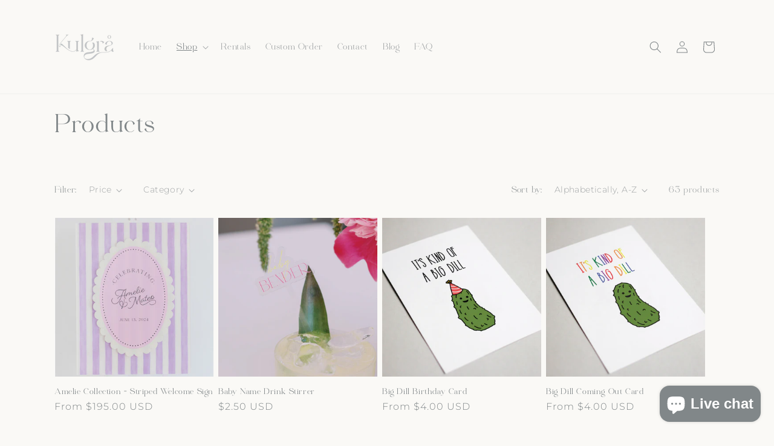

--- FILE ---
content_type: application/javascript
request_url: https://magecomp.us/js/LimitQtyHelper.js
body_size: 15894
content:
const addToCartEventStopPropogation=["tuttle-twins.myshopify.com","dprimerocol.myshopify.com","machines-plus.myshopify.com","aarogyam-wellness-store.myshopify.com","flamingos-life.myshopify.com","imprensa-nacional-casa-da-moeda-test.myshopify.com","healthandwellness-store.myshopify.com","kccauldron.myshopify.com","bsc-young-boys.myshopify.com","iso-clean-uk.myshopify.com","turkishsouq-shop.myshopify.com","microplay-ca.myshopify.com","dhc-ind.myshopify.com","jomixb2b.myshopify.com","corenutritionals-com.myshopify.com","silk-world-australia.myshopify.com","4eb290.myshopify.com","f06739-3.myshopify.com","0a5684-2.myshopify.com","warmiestest.myshopify.com","animal-love-pet-shop.myshopify.com","rachel-ashwell-shabby-chic-couture.myshopify.com","sheldonet-store.myshopify.com","the-beauty-house-lash-brow.myshopify.com","1collectiblesfab.myshopify.com","leanbodydrinks.myshopify.com","amsld.myshopify.com","mne-twiztid.myshopify.com","impactworkwearuk.myshopify.com","rookieusa-dev.myshopify.com","rookieusa-prod.myshopify.com","innate-new.myshopify.com","craftyfrogsupply.myshopify.com","8bb870-2.myshopify.com","987322-c9.myshopify.com","bonjoutbeauty.myshopify.com","dutysweet.myshopify.com","90ebbc-b3.myshopify.com","rhino-usa-inc.myshopify.com","thesweettoothfl.myshopify.com","lenox-corporation.myshopify.com","conceive-us.myshopify.com","cookie-man-australia.myshopify.com","9f0918-4d.myshopify.com","shaalis-uk.myshopify.com","5ef31e-00.myshopify.com","first-source-wireless-dev.myshopify.com","remi-sport-cards.myshopify.com","techgoods-kw.myshopify.com","terragentle-com.myshopify.com","ledlinghtshops.myshopify.com","phdmedicalsupply-com.myshopify.com","douvalls-beauty.myshopify.com","creatisto.myshopify.com","home-utensils-sa.myshopify.com","juicychemistry.myshopify.com","strathmorecellars.myshopify.com","be3123-2.myshopify.com","4606f7-cb.myshopify.com","limited-edt.myshopify.com","augasonfarms.myshopify.com","0ku2zp-c0.myshopify.com","sonnyangelstore-usa.myshopify.com","dua-fragrances.myshopify.com","eyvfmh-xd.myshopify.com","relove-oxley.myshopify.com","c218c5-2.myshopify.com","cardsmiths.myshopify.com","b3c6af-3.myshopify.com","0pq9q1-6g.myshopify.com","kiddo-world-cz.myshopify.com","kiddoworld-8476.myshopify.com","kiddo-world-hu.myshopify.com","kiddo-world-it.myshopify.com","kiddo-world-pl.myshopify.com","kiddo-world-sk.myshopify.com","kiddo-world-com.myshopify.com","kiddo-world-bg.myshopify.com","78a233-3.myshopify.com","avantree2024.myshopify.com","prequel-professional.myshopify.com"],AddToCartSettings={"home-utensils-sa.myshopify.com":{selector:"[is='product-form'] [type='submit']"}},plusMinusButtonClickEvent=["remi-sport-cards.myshopify.com","shop-hamples.myshopify.com","0861banner.myshopify.com","machines-plus.myshopify.com","aarogyam-wellness-store.myshopify.com","6a4ab2-3.myshopify.com","ch-vinorama.myshopify.com","phdmedicalsupply-com.myshopify.com","newyorkina.myshopify.com","f06739-3.myshopify.com","diana-kor.myshopify.com","cat-the-fiddle-io-dev.myshopify.com","sealshq.myshopify.com","0a5684-2.myshopify.com","warmiestest.myshopify.com","ingrosso-spiga.myshopify.com","ozoneayurvedics.myshopify.com","animal-love-pet-shop.myshopify.com","asmoke.myshopify.com","hersaylifeon.myshopify.com","rachel-ashwell-shabby-chic-couture.myshopify.com","2f4839-8e.myshopify.com","sheldonet-store.myshopify.com","the-beauty-house-lash-brow.myshopify.com","epd-distributors.myshopify.com","hybrid-supreme-filter-shop.myshopify.com","1collectiblesfab.myshopify.com","agrieyes-3333.myshopify.com","hirodesign.myshopify.com","leanbodydrinks.myshopify.com","vitaminika.myshopify.com","loud-pizza.myshopify.com","mne-twiztid.myshopify.com","impactworkwearuk.myshopify.com","magicmountainkeswick.myshopify.com","craftyfrogsupply.myshopify.com","8bb870-2.myshopify.com","987322-c9.myshopify.com","puppywisestorefront.myshopify.com","bonjoutbeauty.myshopify.com","dutysweet.myshopify.com","rhino-usa-inc.myshopify.com","thesweettoothfl.myshopify.com","purkratoms.myshopify.com","lenox-corporation.myshopify.com","conceiveplus-us.myshopify.com","sa-stage.myshopify.com","betterbodyco-new.myshopify.com","cookie-man-australia.myshopify.com","02343c-2.myshopify.com","bornprettygel.myshopify.com","dprimerocol.myshopify.com","9f0918-4d.myshopify.com","skingooshop.myshopify.com","findyourbrand-3907.myshopify.com","my-oppo.myshopify.com","5ef31e-00.myshopify.com","sprout-organic.myshopify.com","techgoods-kw.myshopify.com","phdmedicalsupply-com.myshopify.com","simply-merchandise-5383.myshopify.com","game3tcg.myshopify.com","douvalls-beauty.myshopify.com","my-oppo.myshopify.com","home-utensils-sa.myshopify.com","juicychemistry.myshopify.com","birdinhand.myshopify.com","limit-qty-purchase-demo.myshopify.com","inmotion-handel.myshopify.com","sinaimedicalsupply.myshopify.com","shroot-uk.myshopify.com","strathmorecellars.myshopify.com","naturemagicworldcoloressence.myshopify.com","4606f7-cb.myshopify.com","phdmedicalsupply-com.myshopify.com","augasonfarms.myshopify.com","0ku2zp-c0.myshopify.com","sonnyangelstore-usa.myshopify.com","eyvfmh-xd.myshopify.com","relove-oxley.myshopify.com","c218c5-2.myshopify.com","blue-sea-apparel.myshopify.com","lauricidin.myshopify.com","cardsmiths.myshopify.com","ktzy0p-mj.myshopify.com","prunies.myshopify.com","whistlefish-dev.myshopify.com","0pq9q1-6g.myshopify.com","fueguiajp.myshopify.com","handmade-by-bumble.myshopify.com","bornprettygel.myshopify.com","kiddo-world-cz.myshopify.com","kiddoworld-8476.myshopify.com","kiddoworld-8476.myshopify.com","kiddo-world-hu.myshopify.com","kiddo-world-it.myshopify.com","kiddo-world-pl.myshopify.com","kiddo-world-sk.myshopify.com","kiddo-world-com.myshopify.com","kiddo-world-bg.myshopify.com","prequel-professional.myshopify.com"],preventDirectCheckout=["medico-beauty-professional.myshopify.com"],replaceCheckoutEvent=["dollar-box-hunt-for-your-favorite-trading-cards.myshopify.com","vg-meats.myshopify.com","findyourbrand-3907.myshopify.com","kccauldron.myshopify.com","combicraft-australia.myshopify.com","vini-gastro-ab.myshopify.com","turkishsouq-shop.myshopify.com","yarn-corporate.myshopify.com","glamberryboutique.myshopify.com","digital-heroes-wa.myshopify.com","corenutritionals-com.myshopify.com","healthandwellness-store.myshopify.com","crescent-brands.myshopify.com","diana-kor.myshopify.com","sparkleitaly.myshopify.com","cat-the-fiddle-io-dev.myshopify.com","themoonstoreindia.myshopify.com","impactworkwearuk.myshopify.com","purkratoms.myshopify.com","purelybhk.myshopify.com"],replaceCheckoutEventDefulteButton={"sparkleitaly.myshopify.com":{defulteBtn:".cart__checkout-wrapper button[name='waio_addtocart']",checkBtn:"[data-mc-custom='#mc-checkout-button']",removeClass:"",addAttr:{"data-mc-custom":"#mc-checkout-button"},removeAttr:{}},"purelybhk.myshopify.com":[{defulteBtn:".cart__ctas button[name='checkout']",checkBtn:"[data-mc-custom='.js-cobtn-fk']",removeClass:"",addAttr:{"data-mc-custom":".js-cobtn-fk"},removeAttr:{"data-ocu-checkout":"data-ocu-checkout"}},{defulteBtn:".button-container button[name='checkout']",checkBtn:"[data-mc-custom='.js-cobtn-fk1']",removeClass:"",addAttr:{"data-mc-custom":".js-cobtn-fk1"},removeAttr:{"data-ocu-checkout":"data-ocu-checkout"}}],"impactworkwearuk.myshopify.com":{defulteBtn:".cart-recap__checkout",checkBtn:"[data-mc-custom='#mc-checkout-button']",removeClass:"",addAttr:{"data-mc-custom":"#mc-checkout-button"},removeAttr:{disabled:"disabled"}},"yarn-corporate.myshopify.com":{defulteBtn:".subtotal__btn[name='checkout']",checkBtn:"[data-mc-custom='#mc-checkout-button']",removeClass:"",addAttr:{"data-mc-custom":"#mc-checkout-button"},removeAttr:{}},"vini-gastro-ab.myshopify.com":{defulteBtn:"button[name='checkout']",checkBtn:"[data-mc-custom='#mc-checkout-button']",removeClass:"",addAttr:{"data-mc-custom":"#mc-checkout-button"},removeAttr:{}},"vg-meats.myshopify.com":[{defulteBtn:".checkout-button--upper",checkBtn:"[data-mc-custom='#mc-checkout-button']",removeClass:"",addAttr:{"data-mc-custom":"#mc-checkout-button",type:"button"},removeAttr:{disabled:"disabled"}},{defulteBtn:".checkout-button--lower",checkBtn:"[data-mc-custom='#mc-checkout']",removeClass:"",addAttr:{"data-mc-custom":"#mc-checkout",type:"button"},removeAttr:{disabled:"disabled"}}],"findyourbrand-3907.myshopify.com":{defulteBtn:"button[name='checkout']:not(.atc-button--checkout)",checkBtn:"[data-mc-custom='.js-cobtn-fk']",removeClass:"",addAttr:{"data-mc-custom":".js-cobtn-fk"},removeAttr:{}},"healthandwellness-store.myshopify.com":{defulteBtn:"#checkout3",checkBtn:"[data-mc-custom='data-ga-checkout-link']",removeClass:"",addAttr:{"data-mc-custom":"data-ga-checkout-link"},removeAttr:{onclick:"onclick"}},"combicraft-australia.myshopify.com":{defulteBtn:"#checkout",checkBtn:"[data-mc-custom='.js-cobtn-fk']",removeClass:{},addAttr:{"data-mc-custom":".js-cobtn-fk"},removeAttr:{}},"corenutritionals-com.myshopify.com":{defulteBtn:"#cartCheckout",checkBtn:"[data-mc-custom='.js-cobtn-fk-1']",removeClass:"",addAttr:{"data-mc-custom":".js-cobtn-fk-1"},removeAttr:{sca_handle_checkout:"sca_handle_checkout"}},"diana-kor.myshopify.com":[{defulteBtn:"#cart-drawer .sr-headless-checkout",checkBtn:"[data-mc-custom='#mc-checkout-button']",removeClass:"",addAttr:{"data-mc-custom":"#mc-checkout-button",type:"button"},removeAttr:{onclick:"onclick"}},{defulteBtn:".cart-footer .sr-headless-checkout",checkBtn:"[data-mc-custom='#mc-checkout-2']",removeClass:"",addAttr:{"data-mc-custom":"#mc-checkout-2",type:"button"},removeAttr:{onclick:"onclick"}}]};function checkLimitOneCustom(t,e=!1,o=null,c={}){t.customer_id=customer_id,$.ajax({type:"POST",url:"/a/cart-update",dataType:"json",data:t,success:function(t){if(1==t.error){var a="<ul>";$.each(t.messages,(function(t,e){a+="<li>"+e+"</li>"})),a+="</ul>",$("#purchase_limit_messages").html(a),document.getElementById("myModal").style.display="block",$(".additional-checkout-buttons, .additional_checkout_buttons, .shopify-payment-button").addClass("mc-disabled"),"function"==typeof c.onErrorCallback&&(console.log("before error function call"),c.onErrorCallback()),c?.loading&&c?.callback()}else if(e){if("birdinhand.myshopify.com"==Shopify.shop&&"function"==typeof cartSubmitAndCheckout&&cartSubmitAndCheckout($("#cart-form")),"dermamedics.myshopify.com"==Shopify.shop)return $("#agree").is(":checked")||alert("You must agree with the terms and conditions of sales to check out."),"function"==typeof cartSubmitAndCheckout&&cartSubmitAndCheckout($("#cartform")),!0;if("ezr-1.myshopify.com"==Shopify.shop)return $("#CartPageForm").submit(),!0;o?o.trigger("click",{click:!0}):window.location.replace("/checkout")}else"function"==typeof c.onSuccessCallback&&c.onSuccessCallback(),$(".additional-checkout-buttons,.additional_checkout_buttons, .shopify-payment-button").removeClass("mc-disabled");document.getElementById("mc-loader").style.display="none"}})}if("pf-australia.myshopify.com"===Shopify.shop){const t=setInterval((()=>{limitOnProductSuccess(!0)}),500);setTimeout((()=>clearInterval(t)),1e3)}if("www-sheell-ae.myshopify.com"==Shopify.shop&&$(document).ready((function(){var t=$(".has-pending"),e=t.clone();e.attr("type","button").attr("data-mc","add-to-cart"),t.after(e),t.hide(),e.on("click",(()=>{CheckOnAddToCart().then((e=>{""!=e.msg?showMessage(e.msg):(t.trigger("click",{eventTrigger:!0}),updateNumberOfProductLimit(e.qty))}))}))})),"nhwstyle.myshopify.com"===Shopify.shop){const e=setInterval((()=>{limitOnProductSuccess()}),500);setTimeout((()=>clearInterval(e)),1e3)}if("juicychemistry.myshopify.com"===Shopify.shop){const o=setInterval((()=>{limitOnProductSuccess()}),1e3);setTimeout((()=>clearInterval(o)),1500)}if("findyourbrand-3907.myshopify.com"===Shopify.shop){const c=setInterval((()=>{limitOnProductSuccess()}),500);setTimeout((()=>clearInterval(c)),1e3)}if("first-source-wireless-dev.myshopify.com"==Shopify.shop&&"product"==template&&$(document).ready((function(){const t=setInterval((()=>{limitOnProductSuccess()}),500);setTimeout((()=>clearInterval(t)),1e3),jQuery(document).on("click","button[data-action='increase-picker-quantity']",(function(t){t.stopImmediatePropagation(),limitOnProductSuccess()})),jQuery(document).on("click","button[data-action='decrease-picker-quantity']",(function(t){t.stopImmediatePropagation(),limitOnProductSuccess()}))})),"vaidbanayurvedbhawan.myshopify.com"==Shopify.shop&&$(document).ready((function(){function t(){var t=$("[onclick='onCheckoutClick(this)']"),e=t.clone();e.removeAttr("type").removeAttr("onclick").attr("data-mc","checkout"),t.after(e),t.hide(),e.on("click",(e=>{e.preventDefault(),e.stopImmediatePropagation(),jQuery.getJSON("/cart.js",(function(e){checkLimitOneCustom(e,!0,t)}))}))}setInterval((()=>{document.querySelector("[data-mc='checkout']")||t()}),1e3);var e=new MutationObserver((function(e){e.forEach((function(e){document.querySelector("[data-mc='checkout']")||t()}))})),o=document.querySelector(".drawer");o&&e.observe(o,{attributes:!0,characterData:!0,childList:!0,subtree:!0,attributeOldValue:!0,characterDataOldValue:!0})})),"healthandwellness-store.myshopify.com"==Shopify.shop&&$(document).ready((function(){function t(){var t=$("#checkout2"),e=t.clone();e.removeAttr("type").removeAttr("onclick").attr("data-mc","checkout"),t.after(e),t.hide(),e.on("click",(e=>{e.preventDefault(),e.stopImmediatePropagation(),jQuery.getJSON("/cart.js",(function(e){checkLimitOneCustom(e,!0,t)}))}))}setInterval((()=>{document.querySelector("[data-mc='checkout']")||t()}),1e3);var e=new MutationObserver((function(e){e.forEach((function(e){document.querySelector("[data-mc='checkout']")||t()}))})),o=document.querySelector(".drawer");o&&e.observe(o,{attributes:!0,characterData:!0,childList:!0,subtree:!0,attributeOldValue:!0,characterDataOldValue:!0})})),"douvalls-beauty.myshopify.com"===Shopify.shop&&($(document).ready((function(){var t=$(".product-form--add-to-cart"),e=t.clone();e.attr("data-mc","add-to-cart").attr("name","mc-add-to-cart"),t.after(e),t.hide(),e.on("click",(e=>{e.preventDefault(),e.stopImmediatePropagation(),jQuery.getJSON("/cart.js",(function(e){checkLimitOneCustom(e,!0,t)}))}))})),$(document).ready((function(){const t=setInterval((()=>{limitOnProductSuccess()}),1e3);setTimeout((()=>clearInterval(t)),1e3)}))),"simply-merchandise-5383.myshopify.com"===Shopify.shop){const a=()=>{const t=setInterval((()=>{"function"==typeof limitOnProductSuccess&&limitOnProductSuccess(!0)}),500);setTimeout((()=>{clearInterval(t)}),2e3)};document.addEventListener("DOMContentLoaded",(()=>{a(),$(document).on("click","input[name='option-2'], input[name='option-1']",(t=>{limitOnProductSuccess()}))}))}if("purelybhk.myshopify.com"==Shopify.shop&&"cart"==template&&document.addEventListener("DOMContentLoaded",(function(){let t=setInterval((()=>{document.querySelector('[type="submit"][name="checkout"]')&&(document.querySelector('[type="submit"][name="checkout"]').style.display="none")}),500);setTimeout((()=>{clearInterval(t)}),5e3)})),"ledlinghtshops.myshopify.com"==Shopify.shop&&("cart"==template&&$(document).ready((function(){var t=$("#cart-checkout"),e=t.clone();e.attr("type","button").attr("data-mc","checkout"),t.after(e),t.hide(),e.on("click",(()=>{jQuery.getJSON("/cart.js",(function(o){checkLimitOneCustom(o,!0,t,{loading:!0,callback:function(){e.removeClass("btn--loading")}})}))}));const o=document.querySelector("#cart_conditions"),c=document.querySelector('button[data-mc="checkout"]');o&&c&&(o.addEventListener("change",(function(){o.checked?(c.removeAttribute("disabled"),c.disabled=!1):(c.setAttribute("disabled","true"),c.disabled=!0)})),o.checked?c.removeAttribute("disabled"):c.setAttribute("disabled","true"))})),$(document).ready((function(){var t=new MutationObserver((function(t){t.forEach((function(t){document.querySelector("[data-mc='checkout']")||CheckoutReplace($("#cart-sidebar-checkout"))}))})),e=document.querySelector("#sidebar-cart");e&&t.observe(e,{attributes:!0,characterData:!0,childList:!0,subtree:!0,attributeOldValue:!0,characterDataOldValue:!0}),CheckoutReplace($("#cart-sidebar-checkout")),setInterval((()=>{const t=document.querySelector("#sidebar_cart_conditions"),e=document.querySelector('button[data-mc="checkout"]');t&&e&&(t.addEventListener("change",(function(){t.checked?(e.removeAttribute("disabled"),e.disabled=!1):(e.setAttribute("disabled","true"),e.disabled=!0)})),t.checked?e.removeAttribute("disabled"):e.setAttribute("disabled","true")),document.querySelector("[data-mc='checkout']")||CheckoutReplace($("#cart-sidebar-checkout"))}),1e3)}))),"testesqlabs.myshopify.com"==Shopify.shop&&$(document).ready((function(){var t=$(".cart__checkout-button"),e=t.clone();e.attr("data-mc","checkout").attr("name","mc-checkout").removeAttr("href").attr("type","button").removeAttr("disabled"),t.after(e),t.hide(),e.on("click",(e=>{e.preventDefault(),e.stopImmediatePropagation(),jQuery.getJSON("/cart.js",(function(e){checkLimitOneCustom(e,!0,t)}))}))})),"juicychemistry.myshopify.com"==Shopify.shop&&$(document).ready((function(){var t=$(".hs-checkout-purchase"),e=t.clone();e.attr("data-mc","checkout").attr("name","mc-checkout").removeAttr("href").attr("type","button"),t.after(e),t.hide(),e.on("click",(e=>{e.preventDefault(),e.stopImmediatePropagation(),jQuery.getJSON("/cart.js",(function(e){checkLimitOneCustom(e,!0,t)}))}))})),"fueguiajp.myshopify.com"==Shopify.shop&&$(document).ready((function(){var t=$(".cart__submit"),e=t.clone();e.attr("data-mc","checkout").attr("name","mc-checkout").removeAttr("href").attr("type","button"),t.after(e),t.hide(),e.on("click",(e=>{e.preventDefault(),e.stopImmediatePropagation(),jQuery.getJSON("/cart.js",(function(e){checkLimitOneCustom(e,!0,t)}))}))})),"vitaminika.myshopify.com"===Shopify.shop){const n=setInterval((()=>{limitOnProductSuccess(!0)}),100);setTimeout((()=>clearInterval(n)),1e3)}function replaceAddtoCartBtnLimitQty(t,e={}){var o=$(t);o||console.warn("button not found"),o&&o.length>0&&console.warn("Multiple button not replace");var c=o.clone();c.attr("type","button").attr("data-mc","addToCart"),o.after(c),o.hide(),c.click((function(t){t.preventDefault(),t.stopImmediatePropagation(),CheckOnAddToCart().then((function(t){""!=t.msg?showMessage(t.msg):(o.trigger("click",{eventTrigger:!0}),updateNumberOfProductLimit(t.qty))}))}))}function replaceCheckout(t=null,e={},o={}){if(t)var c=t;else c=$("button[name='checkout']");var a=c.clone();a.removeAttr("type").attr("data-mc","checkout").removeAttr("name"),c.after(a),c.hide(),a.on("click",(t=>{t.preventDefault(),t.stopImmediatePropagation(),jQuery.getJSON("/cart.js",(function(t){checkLimitOneCustom(t,!0,c)}))}))}function CheckoutReplace(t=null,e={},o={}){if(t)var c=t;else c=$("button[name='checkout']");var a=c.clone();a.attr("type","button").attr("data-mc","checkout").removeAttr("onclick");for(const t in e)a.attr(t,e[t]);for(const t in o)a.removeAttr(t,e[t]);c.after(a),c.hide(),a.on("click",(t=>{t.preventDefault(),t.stopImmediatePropagation(),jQuery.getJSON("/cart.js",(function(t){checkLimitOneCustom(t,!0,c)}))}))}if("d4c14b-65.myshopify.com"===Shopify.shop&&"product"===template&&$(document).ready((function(){!function(){const t=window.fetch;window.fetch=async function(...e){const o=await t(...e);if(e[0].includes("/cart/change")||e[0].includes("/cart/add")){limitOnProductSuccess(!0);const t=setInterval((()=>{limitOnProductSuccess(!0)}),500);setTimeout((()=>clearInterval(t)),5e3)}return o}}()})),"glamberryboutique.myshopify.com"==Shopify.shop&&($(document).ready((function(){var t=new MutationObserver((function(e){var o,c=$("#corner-cowi-cart-summary-card-cta-button");if(c.length){t.disconnect();var a=c.clone();a.attr("type","button").attr("data-mc","checkout").attr("name","mc-checkout").removeAttr("id"),c.after(a),c.hide(),o=a,setInterval((()=>{jQuery.getJSON("/cart.js",(function(t){var e=(t.total_price/100).toFixed(2)+" €";o.find("#corner-cowi-cart-summary-card-cta-button-price span").text(e)}))}),1e3),a.on("click",(function(t){t.preventDefault(),t.stopImmediatePropagation(),jQuery.getJSON("/cart.js",(function(t){checkLimitOneCustom(t,!0,c)}))}))}}));t.observe(document.body,{childList:!0,subtree:!0})})),$(document).ready((function(){var t=document.createElement("style");t.textContent="\n      #corner-cowi-cart-summary-card-cta-button {\n       display: none !important;\n      }\n    ",document.head.appendChild(t)}))),"leanbodydrinks.myshopify.com"==Shopify.shop&&($(document).ready((function(){var t=$(".w-commerce-commerceaddtocartbutton"),e=t.clone();e.removeClass("data-action").attr("type","button").attr("data-mc","add-to-cart"),t.after(e),t.hide(),e.on("click",(()=>{CheckOnAddToCart().then((e=>{""!=e.msg?showMessage(e.msg):(t.trigger("click",{eventTrigger:!0}),updateNumberOfProductLimit(e.qty))}))}))})),$(document).ready((function(){var t=$(".cart-checkout-button"),e=t.clone();e.attr("data-mc","checkout").attr("name","mc-checkout").removeAttr("href").attr("type","button"),t.after(e),t.hide(),e.on("click",(e=>{e.preventDefault(),e.stopImmediatePropagation(),jQuery.getJSON("/cart.js",(function(e){checkLimitOneCustom(e,!0,t)}))}))})),$(document).ready((function(){var t=$("#wf-form-Cart input[name='checkout']"),e=t.clone();e.attr("data-mc","checkout").removeAttr("name"),t.after(e),t.hide(),e.on("click",(e=>{e.preventDefault(),e.stopImmediatePropagation(),jQuery.getJSON("/cart.js",(function(e){checkLimitOneCustom(e,!0,t)}))}))}))),"undefined"!=typeof jQuery&&"medico-beauty-professional.myshopify.com"==Shopify.shop&&$(document).ready((function(){var t=$(".cart__checkout"),e=t.clone();e.attr("type","button").attr("data-mc","checkout").attr("name","mc-checkout"),t.after(e),t.hide(),e.on("click",(()=>{document.getElementById("mc-loader").style.display="block",jQuery.getJSON("/cart.js",(function(o){checkLimitOneCustom(o,!0,t,{loading:!0,callback:function(){e.removeClass("btn--loading")}})}))}))})),"inviti-design.myshopify.com"==Shopify.shop&&$(document).ready((function(){var t=$("#cart-checkout"),e=t.clone();e.removeAttr("data-href").attr("type","button").attr("data-mc","checkout").attr("name","mc-checkout"),t.after(e),t.hide(),e.on("click",(()=>{jQuery.getJSON("/cart.js",(function(e){checkLimitOneCustom(e,!0,t)}))}))})),"first-source-wireless-dev.myshopify.com"==Shopify.shop&&$(document).ready((function(){var t=$(".product-form__add-button");$("<style>").prop("type","text/css").html(".product-form__add-button:not([data-mc]) { display: none !important; }").appendTo("head");var e=t.clone();e.removeClass("data-action").attr("type","button").attr("data-mc","add-to-cart"),t.after(e),t.hide(),e.on("click",(e=>{e.preventDefault(),e.stopImmediatePropagation(),CheckOnAddToCart().then((o=>{""!=o.msg?(e.preventDefault(),e.stopImmediatePropagation(),showMessage(o.msg)):(updateNumberOfProductLimit(o.qty),t.trigger("click",{eventTrigger:!0}))}))}))})),"youupdeo.myshopify.com"==Shopify.shop&&$(document).ready((function(){new PerformanceObserver((t=>{for(const e of t.getEntries())"fetch"===e.initiatorType&&"https://youupdeo.myshopify.com/cart/change"==e.name&&($(".dynamic-checkout__content").addClass("mc-disabled"),jQuery.getJSON("/cart.js",(function(t){checkLimitOne(t,!1)})))})).observe({entryTypes:["resource"]}),$(".quantity__button").change((function(){$(".dynamic-checkout__content").addClass("mc-disabled")}))})),"tapes-tools.myshopify.com"==Shopify.shop&&$(document).ready((function(){$('[action="/cart/add"] select').change((function(){var t=new URLSearchParams(location.search).get("variant");let e=window.mcproductresponse?.data?.variants;var o=null;e&&e.length>0&&e.map((e=>{e?.info?.id==t&&(o=e?.info?.lower_limit)})),o&&setInputQty(o)}))})),"cliniclowns.myshopify.com"==Shopify.shop&&$(document).ready((function(){var t=$(".product-form__submit"),e=t.clone();e.removeClass("hulkapps_submit_cart").removeAttr("disabled").attr("data-mc","add-to-cart"),t.after(e),t.hide(),e.on("click",(()=>{CheckOnAddToCart().then((e=>{""!=e.msg?showMessage(e.msg):(t.trigger("click",{eventTrigger:!0}),updateNumberOfProductLimit(e.qty))}))}))})),"tazmyrtle-designs.myshopify.com"==Shopify.shop){function replaceAddToCart(){var t=$(".add-to-cart");if(t.length&&!$("[data-mc='add-to-cart']").length){var e=t.clone();e.attr("data-mc","add-to-cart").attr("type","button").removeAttr("onclick"),t.after(e),t.hide(),e.on("click",(()=>{CheckOnAddToCart().then((e=>{""!==e.msg?showMessage(e.msg):(t.trigger("click",{eventTrigger:!0}),updateNumberOfProductLimit(e.qty))}))}))}}setInterval((()=>{!$("[data-mc='add-to-cart']").length&&$(".add-to-cart").length&&replaceAddToCart()}),1e3);var mutationObserver=new MutationObserver((function(t){t.forEach((function(){!$("[data-mc='add-to-cart']").length&&$(".add-to-cart").length&&replaceAddToCart()}))})),target=document.body;mutationObserver.observe(target,{attributes:!0,childList:!0,subtree:!0}),replaceAddToCart(),$(document).ready((function(){function t(){var t=$("[name='checkout']:visible").first();if(t.length&&!t.attr("data-mc-original")){t.attr("data-mc-original","true");var e=t.clone(!1);e.removeAttr("type").removeAttr("onclick").attr("data-mc","checkout").show(),t.after(e),t.css("display","none"),e.on("click",(function(e){e.preventDefault(),e.stopImmediatePropagation(),jQuery.getJSON("/cart.js",(function(e){checkLimitOneCustom(e,!0,t)}))}))}}setInterval((function(){$("[data-mc='checkout']").length||t()}),800),new MutationObserver((function(){$("[data-mc='checkout']").length||t()})).observe(document.body,{childList:!0,subtree:!0})}))}if("wakusa.myshopify.com"==Shopify.shop||"we-are-knitters.myshopify.com"==Shopify.shop){function replaceCheckoutButton(){var t=$(".upcart-checkout-button").not("[data-mc-replaced]");t.length&&t.each((function(){var t=$(this);t.attr("data-mc-replaced","true");var e=t.clone();e.attr("data-mc","checkout").attr("name","mc-checkout").attr("type","button").removeAttr("href").removeAttr("data-disable-recharge").removeClass("upcart-checkout-button"),t.after(e),t.hide(),e.on("click",(function(e){e.preventDefault(),e.stopImmediatePropagation(),jQuery.getJSON("/cart.js",(function(e){checkLimitOneCustom(e,!0,t)}))}))}))}$(document).ready((function(){replaceCheckoutButton(),new MutationObserver((function(t){t.forEach((function(t){t.addedNodes.length&&replaceCheckoutButton()}))})).observe(document.body,{childList:!0,subtree:!0})}))}if("seriouslyfab.myshopify.com"==Shopify.shop&&$(document).ready((function(){const t=$("#AddToCart"),e=t.clone();e.removeAttr("id").attr("type","button").attr("data-mc","add-to-cart"),t.after(e).hide(),e.on("click",(async function(e){e.preventDefault();const o=await CheckOnAddToCart();o.msg?showMessage(o.msg):(t.trigger("click",{eventTrigger:!0}),updateNumberOfProductLimit(o.qty))}))})),"peggyhartanto.myshopify.com"==Shopify.shop){function replaceCheckoutButton(){var t=$("button[name='checkout']");if(t.length&&!t.data("mcReplaced")){var e=t.clone();e.attr("data-mc","checkout").removeAttr("onclick").attr("name","mc-checkout"),t.data("mcReplaced",!0),t.after(e),t.hide(),e.on("click",(function(e){e.preventDefault(),e.stopImmediatePropagation(),jQuery.getJSON("/cart.js",(function(e){checkLimitOneCustom(e,!0,t)}))}))}}$(document).ready((function(){replaceCheckoutButton()}));new MutationObserver((function(){replaceCheckoutButton()})).observe(document.body,{childList:!0,subtree:!0}),$(document).ready((function(){const t=$(".add-to-cart-btn"),e=t.clone(!1,!1);e.removeAttr("type").attr("type","button").attr("data-mc","add-to-cart"),e.find(".no-js").remove(),e.find(".js-enabled").remove(),e.html("\n    <span x-text=\"\n          !current_variant \n            ? 'PLEASE SELECT SIZE' \n            : (currentVariantAvailable ? 'ADD TO BAG' : 'SOLD OUT')\n        \"></span>\n      "),t.after(e),t.hide(),e.on("click",(function(){CheckOnAddToCart().then((e=>{""!==e.msg?showMessage(e.msg):(t.trigger("click",{eventTrigger:!0}),updateNumberOfProductLimit(e.qty))}))}))}))}if("y1fhsv-x0.myshopify.com"==Shopify.shop&&$(document).ready((function(){function t(){var t=$(".cd-checkout-section-button"),e=t.clone();e.attr("data-mc","mc-checkout").attr("name","mc-checkout").attr("type","button").removeAttr("href"),t.after(e),t.hide(),e.on("click",(e=>{e.preventDefault(),e.stopImmediatePropagation(),jQuery.getJSON("/cart.js",(function(e){checkLimitOneCustom(e,!0,t)}))}))}setInterval((()=>{document.querySelector("[data-mc='mc-checkout']")||t()}),1e3);var e=new MutationObserver((function(){document.querySelector("[data-mc='mc-checkout']")||t()})),o=document.querySelector("opus-drawer-container");o&&e.observe(o,{childList:!0,subtree:!0})})),"0dmzbr-v0.myshopify.com"==Shopify.shop&&$(document).ready((function(){var t=$("button[name='add']"),e=t.clone();e.removeAttr("type").attr("data-mc","add-to-cart").attr("type","button"),t.after(e),t.hide(),e.on("click",(()=>{CheckOnAddToCart().then((e=>{""!=e.msg?showMessage(e.msg):(t.trigger("click",{eventTrigger:!0}),updateNumberOfProductLimit(e.qty))}))}))})),"life-of-colour.myshopify.com"==Shopify.shop){function initCustomCheckoutButton(){const t=$("a[href='/checkout']");if(0===t.length||t.data("mc-initialized"))return;t.data("mc-initialized",!0);const e=t.clone();e.attr("data-mc","checkout").attr("name","mc-checkout").removeAttr("href").attr("type","button"),t.after(e),t.hide(),e.on("click",(e=>{e.preventDefault(),e.stopImmediatePropagation(),jQuery.getJSON("/cart.js",(function(e){checkLimitOneCustom(e,!0,t)}))}))}new MutationObserver((t=>{t.forEach((()=>{initCustomCheckoutButton()}))})).observe(document.body,{childList:!0,subtree:!0}),$(document).ready((()=>{initCustomCheckoutButton()})),$(document).ready((function(){var t=$("a[href='/checkout']"),e=t.clone();e.attr("data-mc","checkout").attr("name","mc-checkout").removeAttr("href").attr("type","button"),t.after(e),t.hide(),e.on("click",(e=>{e.preventDefault(),e.stopImmediatePropagation(),jQuery.getJSON("/cart.js",(function(e){checkLimitOneCustom(e,!0,t)}))}))}))}if("bornprettygel.myshopify.com"==Shopify.shop&&$(document).ready((function(){var t=$("button[name='add']"),e=t.clone();e.removeAttr("data-add-to-cart").removeAttr("name").attr("data-mc","add-to-cart"),t.after(e),t.hide(),e.on("click",(()=>{CheckOnAddToCart().then((e=>{""!=e.msg?showMessage(e.msg):(t.trigger("click",{eventTrigger:!0}),updateNumberOfProductLimit(e.qty))}))}))})),"elijahtooling.myshopify.com"==Shopify.shop&&$(document).ready((function(){var t=$("button[type='submit'][class='button button--xl'][is='custom-button']"),e=t.clone();e.removeClass("data-action").attr("type","button").attr("data-mc","add-to-cart"),t.after(e),t.hide(),$("[name='checkout']").hide(),e.on("click",(()=>{CheckOnAddToCart().then((e=>{""!=e.msg?showMessage(e.msg):(t.trigger("click",{eventTrigger:!0}),updateNumberOfProductLimit(e.qty))}))}))})),"lokamade.myshopify.com"==Shopify.shop){const r=new MutationObserver((function(t){if("undefined"!=typeof $)var e=setInterval((function(){var t=$(".cart__submit"),o=$("[data-mc='checkout']");if(t&&!o?.length>0){var c=t.clone();c.attr("type","button").attr("data-mc","checkout").removeClass(".cart__submit"),t.after(c),t.hide(),c.on("click",(e=>{e.preventDefault(),e.stopImmediatePropagation(),jQuery.getJSON("/cart.js",(function(e){checkLimitOneCustom(e,!0,t,{loading:!0,callback:function(){}})}))})),clearInterval(e)}}),500)}));r.observe(document.body,{childList:!0,subtree:!0})}var className,clone;("bariatricfusion.myshopify.com"==Shopify.shop&&$(document).ready((function(){var t=$(".rebuy-cart__checkout-button"),e=t.clone();e.attr("data-mc","checkout").attr("name","mc-checkout"),t.after(e),t.remove(),e.on("click",(e=>{e.preventDefault(),e.stopImmediatePropagation(),jQuery.getJSON("/cart.js",(function(e){checkLimitOneCustom(e,!0,t)}))}))})),"sin-vello.myshopify.com"==Shopify.shop&&$(document).ready((function(){var t=$("#checkout"),e=t.clone();e.attr("data-mc","checkout").attr("name","mc-checkout"),t.after(e),t.hide(),e.on("click",(t=>{t.stopImmediatePropagation(),t.preventDefault(),setTimeout((()=>{jQuery.getJSON("/cart.js",(function(t){checkLimitOneCustom(t,!0)}))}),2e3)}))})),"curated-supplement.myshopify.com"==Shopify.shop)&&((clone=(className=$(".product-block button[name='add']")).clone()).attr("type","button").removeAttr("data-add-to-cart").attr("name","mc-add-btn").removeClass("add-to-cart").attr("data-mc","add-to-cart"),className.after(clone),className.hide(),clone.on("click",(t=>{t.preventDefault(),t.stopImmediatePropagation(),CheckOnAddToCart().then((t=>{""!=t.msg?showMessage(t.msg):(className.trigger("click",{eventTrigger:!0}),updateNumberOfProductLimit(t.qty))}))})));if("whistlefish-dev.myshopify.com"==Shopify.shop&&$(document).ready((function(){function t(){const t=$(".checkout");if(!t.length||document.querySelector('[data-mc="checkout"]'))return;const e=t.clone();e.attr("data-mc","checkout").attr("name","mc-checkout"),t.after(e),t.hide(),e.on("click",(e=>{e.preventDefault(),e.stopImmediatePropagation(),jQuery.getJSON("/cart.js",(function(e){checkLimitOneCustom(e,!0,t)}))}))}t(),setInterval((()=>{document.querySelector('[data-mc="checkout"]')||t()}),1e3);const e=document.querySelector(".push-btn.inline-block.relative.w-full")||document.body;if(e){new MutationObserver((()=>{document.querySelector('[data-mc="checkout"]')||t()})).observe(e,{attributes:!0,characterData:!0,childList:!0,subtree:!0,attributeOldValue:!0,characterDataOldValue:!0})}})),"prunies.myshopify.com"==Shopify.shop&&"cart"==template&&setInterval((()=>{const t=$("input[data-mc='checkout']");if(t.length>1){const e=$(t[0]).clone(!0,!0);t.remove(),$(".push-btn-surface.block.ml-auto.cursor-pointer.w-full").after(e)}}),500),"prunies.myshopify.com"==Shopify.shop&&$(document).ready((function(){function t(){const t=$(".push-btn-surface.block.ml-auto.cursor-pointer.w-full");if(!t.length||document.querySelector('[data-mc="checkout"]'))return;const e=t.clone();e.attr("data-mc","checkout").attr("name","mc-checkout"),t.after(e),t.hide(),e.on("click",(e=>{e.preventDefault(),e.stopImmediatePropagation(),jQuery.getJSON("/cart.js",(function(e){checkLimitOneCustom(e,!0,t)}))}))}t(),setInterval((()=>{document.querySelector('[data-mc="checkout"]')||t()}),1e3);const e=document.querySelector(".push-btn.inline-block.relative.w-full")||document.body;if(e){new MutationObserver((()=>{document.querySelector('[data-mc="checkout"]')||t()})).observe(e,{attributes:!0,characterData:!0,childList:!0,subtree:!0,attributeOldValue:!0,characterDataOldValue:!0})}})),"ktzy0p-mj.myshopify.com"===Shopify.shop){const i=setInterval((()=>{var t=$("#checkout"),e=t.clone();e.attr("data-mc","checkout").removeClass("tpo-btn-checkout").attr("name","mc-checkout"),t.after(e),t.remove(),e.on("click",(function(t){t.preventDefault(),t.stopImmediatePropagation(),jQuery.getJSON("/cart.js",(function(t){checkLimitOneCustom(t,!0)}))})),clearInterval(i)}),500)}if("amsld.myshopify.com"==Shopify.shop&&$(document).ready((function(){var t=$(".product-form__submit.button"),e=t.clone();e.attr("data-mc","add-to-cart").attr("type","button"),t.after(e),t.hide(),e.on("click",(()=>{CheckOnAddToCart().then((e=>{""!=e.msg?showMessage(e.msg):(t.trigger("click",{eventTrigger:!0}),updateNumberOfProductLimit(e.qty))}))}))})),"cardsmiths.myshopify.com"===Shopify.shop&&$(document).ready((function(){var t=$("#AddToCart"),e=t.clone();e.attr("data-mc","add-to-cart").attr("type","button"),t.after(e),t.hide(),e.on("click",(()=>{CheckOnAddToCart().then((e=>{""!=e.msg?showMessage(e.msg):(t.trigger("click",{eventTrigger:!0}),updateNumberOfProductLimit(e.qty))}))}))})),"cardsmiths.myshopify.com"===Shopify.shop&&$(document).ready((function(){var t=$("#StickyAddToCart"),e=t.clone();e.attr("data-mc","add-to-cart").attr("type","button"),t.after(e),t.hide(),e.on("click",(()=>{CheckOnAddToCart().then((e=>{""!=e.msg?showMessage(e.msg):(t.trigger("click",{eventTrigger:!0}),updateNumberOfProductLimit(e.qty))}))}))})),"joggy-energy.myshopify.com"==Shopify.shop&&$(document).ready((function(){var t=$("#CartDrawer-Checkout"),e=t.clone();e.attr("data-mc","checkout").attr("name","mc-checkout"),t.after(e),t.hide(),e.on("click",(e=>{e.preventDefault(),e.stopImmediatePropagation(),jQuery.getJSON("/cart.js",(function(e){checkLimitOneCustom(e,!0,t)}))}))})),"mint-coin-shop.myshopify.com"===Shopify.shop&&(window.mu_custom_checkout=async function(){let t=!0;const e=await jQuery.getJSON("/cart.js");return t=await async function(t){t.customer_id="undefined"==typeof customer_id?null:customer_id;var e=await fetch("/a/cart-update",{method:"POST",headers:{"Content-Type":"application/json"},body:JSON.stringify(t)}),o=await e.json();return console.log(o,"custom mc"),!o?.error}(e),!!t}),"prunies.myshopify.com"==Shopify.shop){function replaceAddToCart(){var t=$(".add-to-cart-btn");if(t.length&&!$("[data-mc='add-to-cart']").length){var e=t.clone();e.attr("data-mc","add-to-cart").attr("type","button").removeAttr("onclick"),t.after(e),t.hide(),e.on("click",(()=>{CheckOnAddToCart().then((e=>{""!==e.msg?showMessage(e.msg):(t.trigger("click",{eventTrigger:!0}),updateNumberOfProductLimit(e.qty))}))}))}}setInterval((()=>{!$("[data-mc='add-to-cart']").length&&$(".add-to-cart-btn").length&&replaceAddToCart()}),1e3);mutationObserver=new MutationObserver((function(t){t.forEach((function(){!$("[data-mc='add-to-cart']").length&&$(".add-to-cart-btn").length&&replaceAddToCart()}))})),target=document.body;mutationObserver.observe(target,{attributes:!0,childList:!0,subtree:!0}),replaceAddToCart()}if("prunies.myshopify.com"==Shopify.shop&&document.addEventListener("DOMContentLoaded",(function(){"undefined"!=typeof jQuery&&(jQuery(".push-btn.product-minus").on("click",(function(t){t.preventDefault(),t.stopImmediatePropagation(),limitOnProductSuccess()})),jQuery(".push-btn.product-plus").on("click",(function(t){t.preventDefault(),t.stopImmediatePropagation(),limitOnProductSuccess()})))})),"naturemagicworldcoloressence.myshopify.com"==Shopify.shop&&$(document).ready((function(){var t=$(".quick-cart__form .sr-headless-checkout"),e=t.clone();e.attr("data-mc","checkout").removeAttr("onclick").attr("name","mc-checkout"),t.after(e),t.hide(),e.on("click",(e=>{e.preventDefault(),e.stopImmediatePropagation(),jQuery.getJSON("/cart.js",(function(e){checkLimitOneCustom(e,!0,t)}))}))})),"vancat-uk.myshopify.com"==Shopify.shop){const u=new MutationObserver((function(t){if("undefined"!=typeof $)var e=setInterval((function(){var t=$(".rebuy-button.rebuy-cart__checkout-button.block"),o=$("[data-mc='checkout']");if(t&&!o?.length>0){var c=t.clone();c.attr("type","button").attr("data-mc","checkout").removeClass("rebuy-cart__checkout-button"),t.after(c),t.hide(),c.on("click",(e=>{e.preventDefault(),e.stopImmediatePropagation(),console.log("rebuy call click"),jQuery.getJSON("/cart.js",(function(e){checkLimitOneCustom(e,!0,t,{loading:!0,callback:function(){}})}))})),clearInterval(e)}}),500)}));u.observe(document.body,{childList:!0,subtree:!0})}if("shroot-uk.myshopify.com"==Shopify.shop&&(document.addEventListener("DOMContentLoaded",(function(){var t=$("a[href='/checkout'][class='checkout_btn btn btn-outline-dark']"),e=t.clone();e.attr("href","javascript:void(0)").attr("data-mc","checkout"),t.after(e),t.hide(),e.on("click",(e=>{e.preventDefault(),e.stopImmediatePropagation(),jQuery.getJSON("/cart.js",(function(e){checkLimitOneCustom(e,!0,trigger=null,t)}))})),$(document).bind("DOMSubtreeModified",(function(){if($("[data-mc='checkout']").length<=0){var t=$("a[href='/checkout'][class='checkout_btn btn btn-outline-dark']"),e=t.clone();e.attr("href","javascript:void(0)").attr("data-mc","checkout"),t.after(e),t.hide(),e.on("click",(e=>{e.preventDefault(),e.stopImmediatePropagation(),jQuery.getJSON("/cart.js",(function(e){checkLimitOneCustom(e,!0,trigger=null,t)}))}))}}))})),$(document).ready((function(){const t=setInterval((()=>{var t=$("button[name='checkout']"),e=t.clone();e.attr("data-mc","checkout").attr("name","mc-checkout").attr("type","button"),t.after(e),t.hide(),e.on("click",(t=>{t.preventDefault(),t.stopImmediatePropagation(),jQuery.getJSON("/cart.js",(function(t){checkLimitOneCustom(t,!0)}))}))}),2e3);setTimeout((()=>clearInterval(t)),2e3)})),$(document).ready((function(){var t=$("#AddToCart"),e=t.clone();e.attr("data-mc","add-to-cart").attr("type","button"),t.after(e),t.hide(),e.on("click",(()=>{CheckOnAddToCart().then((e=>{""!=e.msg?showMessage(e.msg):(t.trigger("click",{eventTrigger:!0}),updateNumberOfProductLimit(e.qty))}))}))}))),"strathmorecellars.myshopify.com"==Shopify.shop&&$(document).ready((function(){var t=$("#cart-checkout"),e=t.clone();e.attr("data-mc","checkout").attr("name","mc-checkout"),t.after(e),t.hide(),e.on("click",(e=>{e.preventDefault(),e.stopImmediatePropagation(),jQuery.getJSON("/cart.js",(function(e){checkLimitOneCustom(e,!0,t)}))}))})),"strathmorecellars.myshopify.com"==Shopify.shop&&$(document).ready((function(){function t(){var t=$("#cart-sidebar-checkout"),e=t.clone();e.attr("data-mc","checkout").removeAttr("onclick").attr("name","mc-checkout"),t.after(e),t.hide(),e.on("click",(e=>{e.preventDefault(),e.stopImmediatePropagation(),jQuery.getJSON("/cart.js",(function(e){checkLimitOneCustom(e,!0,t)}))}))}var e=new MutationObserver((function(e){e.forEach((function(e){document.querySelector("[data-mc='checkout']")||t()}))}));t();var o=document.querySelector("#halo-cart-sidebar");o&&e.observe(o,{attributes:!0,characterData:!0,childList:!0,subtree:!0,attributeOldValue:!0,characterDataOldValue:!0})})),"strathmorecellars.myshopify.com"==Shopify.shop&&$(document).ready((function(){var t=$("#product-add-to-cart"),e=t.clone();e.attr("type","button").attr("data-mc","add-to-cart"),t.after(e),t.hide(),e.on("click",(()=>{CheckOnAddToCart().then((e=>{""!=e.msg?showMessage(e.msg):(t.trigger("click",{eventTrigger:!0}),updateNumberOfProductLimit(e.qty))}))})),setTimeout((function(){var t=$("#product-sticky-add-to-cart"),e=t.clone();e.attr("type","button").attr("data-mc","add-to-cart"),t.after(e),t.hide(),e.on("click",(()=>{CheckOnAddToCart().then((e=>{""!=e.msg?showMessage(e.msg):(t.trigger("click",{eventTrigger:!0}),updateNumberOfProductLimit(e.qty))}))}))}),500)})),"orient-electric-employee-store.myshopify.com"==Shopify.shop&&document.addEventListener("DOMContentLoaded",(function(){var t=$("a[href='/checkout'][class='button button_primary button--primary']"),e=t.clone();e.attr("href","javascript:void(0)").attr("data-mc","checkout"),t.after(e),t.hide(),e.on("click",(e=>{e.preventDefault(),e.stopImmediatePropagation(),jQuery.getJSON("/cart.js",(function(e){checkLimitOneCustom(e,!0,trigger=null,t)}))})),$(document).bind("DOMSubtreeModified",(function(){if($("[data-mc='checkout']").length<=0){var t=$("a[href='/checkout'][class='button button_primary button--primary']"),e=t.clone();e.attr("href","javascript:void(0)").attr("data-mc","checkout"),t.after(e),t.hide(),e.on("click",(e=>{e.preventDefault(),e.stopImmediatePropagation(),jQuery.getJSON("/cart.js",(function(e){checkLimitOneCustom(e,!0,trigger=null,t)}))}))}}))})),"hiris-aquamusik.myshopify.com"==Shopify.shop&&$(document).ready((function(){new PerformanceObserver((t=>{for(const e of t.getEntries())"fetch"===e.initiatorType&&"https://blazingbean.com/cart/change"==e.name&&($(".additional-checkout-buttons").addClass("mc-disabled"),jQuery.getJSON("/cart.js",(function(t){checkLimitOne(t,!1)})))})).observe({entryTypes:["resource"]}),$(".quantity__input").change((function(){$(".additional-checkout-buttons").addClass("mc-disabled")}))})),"sonnyangelstore-usa.myshopify.com"===Shopify.shop&&"product"==template){const m=setInterval((()=>{limitOnProductSuccess(!0)}),500);setTimeout((()=>clearInterval(m)),1e3)}function dispatchCheckoutReplace(){if(replaceCheckoutEvent.includes(Shopify.shop))if(Array.isArray(replaceCheckoutEventDefulteButton[Shopify.shop]))replaceCheckoutEventDefulteButton[Shopify.shop].forEach((function(t){"object"!=typeof t||Array.isArray(t)?(replaceCheckoutEventFunction($(t),{id:"id"}),$(document).bind("DOMSubtreeModified",(function(){($(t).hide(),$("[data-mc='mc-checkout']").length<=0)?replaceCheckoutEventFunction($(t)):setChangedAtrributeForNewButton($(t),$("[data-mc='mc-checkout']"),t)}))):replaceCheckoutEventForObject(t)}));else if("string"==typeof replaceCheckoutEventDefulteButton[Shopify.shop]){replaceCheckoutEventFunction($(replaceCheckoutEventDefulteButton[Shopify.shop])),$(document).bind("DOMSubtreeModified",(function(){($(replaceCheckoutEventDefulteButton[Shopify.shop]).hide(),$("[data-mc='mc-checkout']").length<=0)?replaceCheckoutEventFunction($(replaceCheckoutEventDefulteButton[Shopify.shop])):setChangedAtrributeForNewButton($(replaceCheckoutEventDefulteButton[Shopify.shop]),$("[data-mc='mc-checkout']"),replaceCheckoutEventDefulteButton[Shopify.shop])}))}else"object"!=typeof replaceCheckoutEventDefulteButton[Shopify.shop]||Array.isArray(replaceCheckoutEventDefulteButton[Shopify.shop])||replaceCheckoutEventForObject(replaceCheckoutEventDefulteButton[Shopify.shop])}function setChangedAtrributeForNewButton(t,e,o=void 0){try{if(t&&e){let a=typeof o;t.html()!==e.html()&&e.html(t.html());var c={};t.each((function(){$.each(this.attributes,(function(t,n){if("data-mc"==n.name||Object.keys(o.removeAttr).includes(n.name)||(c[n.name]=n.value),e.attr(n.name)!=n.value){if("class"==n.name){let t=n.value.split(/\s+/);$.each(t,(function(t,c){"object"==a&&o.removeClass.includes(c)||e.addClass(c)}))}"class"!=n.name&&"style"!=n.name&&"type"!=n.name&&"name"!=n.name&&"disabled"!=n.name&&("object"!=a||Object.keys(o.removeAttr).includes(n.name)?"string"==a&&e.attr(n.name,n.value):e.attr(n.name,n.value)),"style"==n.name&&$.each(n.value.split(";"),(function(t,o){o&&2==o.split(":").length&&"display"!=o.split(":")[0]&&e.css(o.split(":")[0],o.split(":")[1])}))}}))})),e.show(),e.each((function(){var t=Object.keys(c);$.each(this.attributes,(function(a,n){if("data-mc"!=n.name&&!Object.keys(o.addAttr).includes(n.name)&&(t.includes(n.name)||e.removeAttr(n.name),"class"==n.name&&n.value!=c[n.name])){let t=n.value.split(/\s+/);$.each(t,(function(t,o){c[n.name].includes(o)||e.removeClass(o)}))}}))}))}}catch(t){}}function replaceCheckoutEventForObject(t){if(replaceCheckoutEventFunction($(t.defulteBtn),t.removeAttr,t.removeClass,t.addAttr),"purelybhk.myshopify.com"==Shopify.shop){const e=new MutationObserver((function(e){e.forEach((function(e){if("childList"===e.type){let e=t.checkBtn?t.checkBtn:"[data-mc='mc-checkout']";if($(t.defulteBtn).hide(),$(e).length<=0){replaceCheckoutEventFunction($(t.defulteBtn),t.removeAttr,t.removeClass,t.addAttr)}else setChangedAtrributeForNewButton($(t.defulteBtn),$(e),t)}}))})),o=document.body,c={childList:!0,subtree:!0};e.observe(o,c)}else $(document).bind("DOMSubtreeModified",(function(){let e=t.checkBtn?t.checkBtn:"[data-mc='mc-checkout']";if($(t.defulteBtn).hide(),$(e).length<=0){replaceCheckoutEventFunction($(t.defulteBtn),t.removeAttr,t.removeClass,t.addAttr)}else setChangedAtrributeForNewButton($(t.defulteBtn),$(e),t)}))}function replaceCheckoutEventFunction(t,e={},o="",c={},a=""){if(t){var n=t.clone();for(const t in e)Object.hasOwnProperty.call(e,t)&&n.removeAttr(t);""!=o&&n.removeClass(o),""!=a&&n.addClass(a),n.attr("data-mc","mc-checkout").removeAttr("name").attr("type","button");for(const t in c)Object.hasOwnProperty.call(c,t)&&n.attr(t,c[t]);t.after(n),t.hide(),n.show(),n.click((function(e){e.preventDefault(),e.stopImmediatePropagation(),jQuery.getJSON("/cart.js",(function(e){let o=getOptionsForStore();checkLimitOneCustom(e,!0,t,o)}))}))}}function getOptionsForStore(){return{onErrorCallback:function(){console.log("call error")},onSuccessCallback:function(){console.log("Success call")}}}("remi-sport-cards.myshopify.com"==Shopify.shop&&($(document).ready((function(){const t=setInterval((()=>{var t=$("#CartDrawerForm button[name='checkout']"),e=t.clone();e.attr("data-mc","checkout").attr("name","mc-checkout").attr("type","button"),t.after(e),t.hide(),e.on("click",(t=>{t.preventDefault(),t.stopImmediatePropagation(),jQuery.getJSON("/cart.js",(function(t){checkLimitOneCustom(t,!0)}))}))}),2e3);setTimeout((()=>clearInterval(t)),2e3)})),"cart"==template&&$(document).ready((function(){const t=setInterval((()=>{var t=$("#CartPageForm button[name='checkout']"),e=t.clone();e.attr("data-mc","checkout").attr("name","mc-checkout").attr("type","button"),t.after(e),t.hide(),e.on("click",(t=>{t.preventDefault(),t.stopImmediatePropagation(),jQuery.getJSON("/cart.js",(function(t){checkLimitOneCustom(t,!0)}))}))}),2e3);setTimeout((()=>clearInterval(t)),2e3)}))),"52edf0.myshopify.com"==Shopify.shop&&$(document).ready((function(){function t(){var t=$("#easy-slide-cart .slide-cart-checkout-btn"),e=t.clone();e.removeAttr("type").removeAttr("onclick").attr("data-mc","checkout"),t.after(e),t.hide(),e.on("click",(e=>{e.preventDefault(),e.stopImmediatePropagation(),jQuery.getJSON("/cart.js",(function(e){checkLimitOneCustom(e,!0,t)}))}))}setInterval((()=>{document.querySelector("[data-mc='checkout']")||t()}),1e3);var e=new MutationObserver((function(e){e.forEach((function(e){document.querySelector("[data-mc='checkout']")||t()}))})),o=document.querySelector(".slide-cart-checkout");o&&e.observe(o,{attributes:!0,characterData:!0,childList:!0,subtree:!0,attributeOldValue:!0,characterDataOldValue:!0})})),"vitaminika.myshopify.com"==Shopify.shop&&$(document).ready((function(){const t=setInterval((()=>{var t=$(".product-buy-buttons--primary"),e=t.clone();e.attr("data-mc","add-to-cart").attr("name","mc-add-to-cart"),t.after(e),t.hide(),e.on("click",(e=>{e.preventDefault(),e.stopImmediatePropagation(),jQuery.getJSON("/cart.js",(function(e){checkLimitOneCustom(e,!0,t)}))}))}),2e3);setTimeout((()=>clearInterval(t)),2e3)})),"987322-c9.myshopify.com"==Shopify.shop&&($(document).ready((function(){var t=$(".smeCheckoutBtn"),e=t.clone();e.attr("data-mc","checkout").attr("name","mc-checkout").removeAttr("onclick").attr("type","button"),t.after(e),t.hide(),e.on("click",(e=>{e.preventDefault(),e.stopImmediatePropagation(),jQuery.getJSON("/cart.js",(function(e){checkLimitOneCustom(e,!0,t)}))}))})),$(document).ready((function(){var t=$(".buy-buttons button[type='submit']"),e=t.clone();e.attr("type","button").attr("data-mc","add-to-cart"),t.after(e),t.hide(),e.on("click",(e=>{e.preventDefault(),e.stopImmediatePropagation(),jQuery.getJSON("/cart.js",(function(e){checkLimitOneCustom(e,!0,t)}))}))}))),"rachel-ashwell-shabby-chic-couture.myshopify.com"==Shopify.shop&&$(document).ready((function(){var t=$(".js-ajax-checkout-button"),e=t.clone();e.attr("data-mc","checkout").attr("name","mc-checkout"),t.after(e),t.hide(),e.on("click",(e=>{e.preventDefault(),e.stopImmediatePropagation(),jQuery.getJSON("/cart.js",(function(e){checkLimitOneCustom(e,!0,t)}))}))})),"corvasce-design.myshopify.com"==Shopify.shop&&$(document).ready((function(){var t=$("#cart-checkout"),e=t.clone();e.attr("data-mc","checkout").attr("name","mc-checkout"),t.after(e),t.hide(),e.on("click",(e=>{e.preventDefault(),e.stopImmediatePropagation(),jQuery.getJSON("/cart.js",(function(e){checkLimitOneCustom(e,!0,t)}))}))})),"tapes-tools.myshopify.com"==Shopify.shop&&$(document).ready((function(){function t(t){var e=t.serializeArray();$.ajax({url:"/cart",type:"post",data:e,success:function(t){},error:function(t){console.error(t.responseText)}})}setTimeout((function(){$("#cart-note").on("keyup",(function(){t($("#site-main form[action='/cart']"))}))}),200),$("#cart-note").on("change",(function(){t($("#site-main form[action='/cart']"))}))})),"93abfe-2.myshopify.com"==Shopify.shop&&$(document).ready((function(){function t(t){var e=t.serializeArray();$.ajax({url:"/cart",type:"post",data:e,success:function(t){},error:function(t){console.error(t.responseText)}})}setTimeout((function(){$("#CartSpecialInstructions").on("keyup",(function(){t($("#cart"))}))}),200),$("#CartSpecialInstructions").on("change",(function(){t($("#cart"))})),setTimeout((function(){$(".days-checkbox-main").on("keyup",(function(){t($("#cart"))}))}),200),$(".days-checkbox-main").on("change",(function(){t($("#cart"))}))})),"first-source-wireless-dev.myshopify.com"==Shopify.shop&&$(document).ready((function(){function t(t){var e=t.serializeArray();$.ajax({url:"/cart",type:"post",data:e,success:function(t){},error:function(t){console.error(t.responseText)}})}setTimeout((function(){$(".form__field--textarea").on("keyup",(function(){t($(".cart-recap"))}))}),200),$(".form__field--textarea").on("change",(function(){t($(".cart-recap"))})),setTimeout((function(){$(".days-checkbox-main").on("keyup",(function(){t($("#cart"))}))}),200),$(".days-checkbox-main").on("change",(function(){t($("#cart"))}))})),"dutysweet.myshopify.com"==Shopify.shop&&($(document).ready((function(){const t=setInterval((()=>{var t=$(".qsc2-drawer-footer__summary .qsc2-checkout-button"),e=t.clone();e.attr("data-mc","checkout").attr("name","mc-checkout"),t.after(e),t.hide(),e.on("click",(e=>{e.preventDefault(),e.stopImmediatePropagation(),jQuery.getJSON("/cart.js",(function(e){checkLimitOneCustom(e,!0,t)}))}))}),2e3);setTimeout((()=>clearInterval(t)),2e3)})),$(document).ready((function(){var t=$(".cart-calculation-button .checkout_btn"),e=t.clone();e.attr("data-mc","checkout").attr("name","mc-checkout"),t.after(e),t.hide(),e.on("click",(e=>{e.preventDefault(),e.stopImmediatePropagation(),jQuery.getJSON("/cart.js",(function(e){checkLimitOneCustom(e,!0,t)}))}))}))),"dutysweet.myshopify.com"==Shopify.shop&&"product"==template&&$(document).ready((function(){var t=setInterval((()=>{window.mcQtyInputSelector.includes(".pro-qty input[name='quantity']")||(window.mcQtyInputSelector.push(".pro-qty input[name='quantity']"),clearInterval(t))}),500),e=document.querySelector(".pro-qty input[name='quantity']"),o=document.querySelector(".quantity_inner input[name='quantity']");if(e&&o){var c=e.value,a=o.value;function n(){var t=e.value,n=o.value;t!==c?(o.value=t,a=t):n!==a&&(e.value=n,c=n),c=e.value,a=o.value}e.addEventListener("input",(function(){o.value=e.value,a=e.value})),o.addEventListener("input",(function(){e.value=o.value,c=o.value})),setInterval(n,10),n(),clearInterval(setInterval)}})),"healthandwellness-store.myshopify.com"==Shopify.shop&&$(document).ready((function(){var t=setInterval((()=>{window.mcQtyInputSelector.includes(".productView-form form[action='/cart/add'] .quantity__input")||(window.mcQtyInputSelector.push(".productView-form form[action='/cart/add'] .quantity__input"),clearInterval(t))}),500),e=document.querySelector(".productView-form form[action='/cart/add'] .quantity__input"),o=document.querySelector(".sticky-actions form[action='/cart/add'] .quantity__input");if(e&&o){var c=e.value,a=o.value;function n(){var t=e.value,n=o.value;t!==c?(o.value=t,a=t):n!==a&&(e.value=n,c=n),c=e.value,a=o.value}e.addEventListener("input",(function(){o.value=e.value,a=e.value})),o.addEventListener("input",(function(){e.value=o.value,c=o.value})),setInterval(n,10),n(),clearInterval(setInterval)}})),"0a5684-2.myshopify.com"==Shopify.shop&&$(document).ready((function(){var t=$(".proceed-btn"),e=t.clone();e.attr("data-mc","checkout").attr("name","mc-checkout").removeAttr("onclick").attr("type","button"),t.after(e),t.hide(),e.on("click",(e=>{e.preventDefault(),e.stopImmediatePropagation(),jQuery.getJSON("/cart.js",(function(e){checkLimitOneCustom(e,!0,t)}))}))})),"d-onlinejp.myshopify.com"==Shopify.shop&&$(document).ready((function(){setTimeout((function(){var t=$("#CartPageForm button[name='checkout']"),e=t.clone();e.removeClass("limoniapps-discountninja-block-stop").removeClass("btn--loading").removeClass("cart__checkout").removeAttr("data-terms-required").removeAttr("data-limoniapps-discountninja-eventhandler-click").attr("type","button").removeAttr("name").attr("data-mc","mc-checkout").css("width","100%"),t.after(e),t.hide(),e.click((function(e){e.preventDefault(),e.stopImmediatePropagation(),jQuery.getJSON("/cart.js",(function(e){checkLimitOneCustom(e,!0,t)}))}))}),500),$(document).bind("DOMSubtreeModified",(function(){if($("[data-mc='mc-checkout']").length<=0){var t=$("#CartPageForm button[name='checkout']"),e=t.clone();e.removeClass("limoniapps-discountninja-block-stop").removeClass("btn--loading").removeClass("cart__checkout").removeAttr("data-terms-required").removeAttr("data-limoniapps-discountninja-eventhandler-click").attr("type","button").removeAttr("name").attr("data-mc","mc-checkout").css("width","100%"),t.after(e),t.hide(),e.click((function(e){e.preventDefault(),e.stopImmediatePropagation(),jQuery.getJSON("/cart.js",(function(e){checkLimitOneCustom(e,!0,t)}))}))}}))})),"mark-hill-hair.myshopify.com"==Shopify.shop&&$(document).ready((function(){replaceCheckout();var t=$("[class='button button--secondary'][type='submit']"),e=t.clone();e.attr("href","javascript:void(0)").attr("data-mc","checkout"),t.after(e),t.hide(),e.on("click",(e=>{e.preventDefault(),e.stopImmediatePropagation(),jQuery.getJSON("/cart.js",(function(e){checkLimitOneCustom(e,!0,trigger=null,t)}))}))})),"8911xe-ng.myshopify.com"==Shopify.shop&&$(document).ready((function(){var t=$("cart__checkout-button"),e=t.clone();e.attr("data-mc","checkout").removeAttr("name"),t.after(e),t.hide(),e.on("click",(e=>{e.preventDefault(),e.stopImmediatePropagation(),jQuery.getJSON("/cart.js",(function(e){checkLimitOneCustom(e,!0,t)}))}))})),"4e8c8b.myshopify.com"==Shopify.shop&&$(document).ready((function(){var t=$("#MainContent input[name='checkout']"),e=t.clone();e.attr("data-mc","checkout").removeAttr("name"),t.after(e),t.hide(),e.on("click",(e=>{e.preventDefault(),e.stopImmediatePropagation(),jQuery.getJSON("/cart.js",(function(e){checkLimitOneCustom(e,!0,t)}))}))})),"simon-352.myshopify.com"==Shopify.shop&&$(document).ready((function(){var t=$("#CartPageForm button[name='checkout']"),e=t.clone();e.attr("data-mc","checkout").removeAttr("name"),t.after(e),t.hide(),e.on("click",(e=>{e.preventDefault(),e.stopImmediatePropagation(),jQuery.getJSON("/cart.js",(function(e){checkLimitOneCustom(e,!0,t)}))}))})),"hero-disc-usa.myshopify.com"==Shopify.shop&&$(document).ready((function(){var t=$("button[name='checkout']"),e=t.clone();e.removeClass("cart__checkout").attr("type","button").attr("data-mc","checkout").attr("name","mc-checkout").css({width:"100%"}),t.after(e),t.hide(),e.on("click",(()=>{jQuery.getJSON("/cart.js",(function(e){checkLimitOneCustom(e,!0,t)}))}))})),"bsc-young-boys.myshopify.com"==Shopify.shop&&$(document).ready((function(){var t=$("input[name='checkout']"),e=t.clone();e.attr("data-mc","checkout").removeAttr("name"),t.after(e),t.hide(),e.on("click",(e=>{e.preventDefault(),e.stopImmediatePropagation(),jQuery.getJSON("/cart.js",(function(e){checkLimitOneCustom(e,!0,t)}))}))})),"hotbody.myshopify.com"==Shopify.shop&&$(document).ready((function(){var t=$("button[name='checkout']"),e=t.clone();e.attr("data-mc","checkout").attr("name","mc-checkout").removeAttr("id").removeAttr("type","button").removeClass("clickPrevented"),t.after(e),t.hide(),e.on("click",(e=>{e.preventDefault(),e.stopImmediatePropagation(),jQuery.getJSON("/cart.js",(function(e){checkLimitOneCustom(e,!0,t)}))}))})),"sstsuperstore.myshopify.com"==Shopify.shop&&$(document).ready((function(){var t=$("input[name='checkout']"),e=t.clone();e.removeClass("cart__submit").attr("type","button").attr("data-mc","checkout").attr("name","mc-checkout"),t.after(e),t.hide(),e.on("click",(()=>{jQuery.getJSON("/cart.js",(function(e){checkLimitOneCustom(e,!0,t)}))}))})),"b1c6fd-bb.myshopify.com"==Shopify.shop&&$(document).ready((function(){var t=$(".cart__ctas .cart__checkout-button"),e=t.clone();e.removeAttr("type").removeAttr("onclick").attr("data-mc","checkout").removeAttr("name"),t.after(e),t.hide(),e.on("click",(e=>{e.preventDefault(),e.stopImmediatePropagation(),jQuery.getJSON("/cart.js",(function(e){checkLimitOneCustom(e,!0,t)}))}))})),"glico-admin.myshopify.com"==Shopify.shop&&$(document).ready((function(){var t=$("button[name='checkout']"),e=t.clone();e.removeAttr("type").removeAttr("onclick").attr("data-mc","checkout").removeAttr("name"),t.after(e),t.hide(),e.on("click",(e=>{e.preventDefault(),e.stopImmediatePropagation(),jQuery.getJSON("/cart.js",(function(e){checkLimitOneCustom(e,!0,t)}))}))})),"undefined"!=typeof template&&"product"==template&&("mark-hill-hair.myshopify.com"==Shopify.shop&&$(document).ready((function(){var t=$("button.button.button--full.js-go-cart-add-to-cart[name='add'][type='submit']"),e=t.clone();e.removeClass("js-go-cart-add-to-cart").attr("type","button").attr("data-mc","add-to-cart"),t.after(e),t.hide(),e.on("click",(()=>{CheckOnAddToCart().then((e=>{""!=e.msg?showMessage(e.msg):(t.trigger("click",{eventTrigger:!0}),updateNumberOfProductLimit(e.qty))}))}))})),"sealshq.myshopify.com"==Shopify.shop&&$(document).ready((function(){var t=$(".js-add-to-cart-product-page"),e=t.clone();e.removeClass("js-add-to-cart-product-page").attr("type","button").attr("data-mc","add-to-cart"),t.after(e),t.hide(),e.on("click",(()=>{CheckOnAddToCart().then((e=>{""!=e.msg?showMessage(e.msg):(t.trigger("click",{eventTrigger:!0}),updateNumberOfProductLimit(e.qty))}))}))})),"juicychemistry.myshopify.com"==Shopify.shop&&$(document).ready((function(){var t=$("#regular-add-to-cart button"),e=t.clone();e.attr("type","button").attr("data-mc","add-to-cart").addClass("hs-event-static"),t.parent().after(e),$("#regular-add-to-cart").hide(),e.on("click",(()=>{CheckOnAddToCart().then((e=>{""!=e.msg?showMessage(e.msg):(t.trigger("click",{eventTrigger:!0}),updateNumberOfProductLimit(e.qty))}))}))})),"4eb290.myshopify.com"==Shopify.shop&&$(document).ready((function(){var t=$(".add-to-cart-btn"),e=t.clone();function o(){var t=$("input[name='checkout']"),e=t.clone();e.attr("data-mc","checkout").attr("name","mc-checkout"),t.after(e),t.hide(),e.on("click",(e=>{e.preventDefault(),e.stopImmediatePropagation(),jQuery.getJSON("/cart.js",(function(e){checkLimitOneCustom(e,!0,t)}))}))}e.attr("type","button").attr("data-mc","add-to-cart"),t.after(e),t.hide(),e.on("click",(()=>{CheckOnAddToCart().then((e=>{""!=e.msg?showMessage(e.msg):(t.trigger("click",{eventTrigger:!0}),updateNumberOfProductLimit(e.qty))}))})),setInterval((()=>{document.querySelector("[data-mc='checkout']")||o()}),1e3);var c=new MutationObserver((function(t){t.forEach((function(t){document.querySelector("[data-mc='checkout']")||o()}))})),a=document.querySelector("[data-cart-footer]");a&&c.observe(a,{attributes:!0,characterData:!0,childList:!0,subtree:!0,attributeOldValue:!0,characterDataOldValue:!0})})),"corenutritionals-com.myshopify.com"==Shopify.shop&&$(document).ready((function(){var t=$(".product-single__meta button[name='add']"),e=t.clone();e.removeAttr("name").attr("type","button").attr("data-mc","add-to-cart"),t.after(e),t.hide(),e.on("click",(e=>{e.preventDefault(),e.stopImmediatePropagation(),CheckOnAddToCart().then((e=>{""!=e.msg?showMessage(e.msg):(t.trigger("click",{eventTrigger:!0}),updateNumberOfProductLimit(e.qty))}))}));var o=$(".bottom-addtocart button[name='add']"),c=o.clone();c.removeAttr("name").attr("type","button").attr("data-mc","add-to-cart"),o.after(c),o.hide(),c.on("click",(t=>{t.preventDefault(),t.stopImmediatePropagation(),CheckOnAddToCart().then((t=>{""!=t.msg?showMessage(t.msg):(o.trigger("click",{eventTrigger:!0}),updateNumberOfProductLimit(t.qty))}))}))})),"shop-hamples.myshopify.com"==Shopify.shop&&$(document).ready((function(){var t=$("button[name='add']"),e=t.clone();e.removeAttr("data-atc-form").attr("type","button").attr("data-mc","add-to-cart"),t.after(e),t.hide(),e.on("click",(()=>{CheckOnAddToCart().then((e=>{""!=e.msg?showMessage(e.msg):(t.trigger("click",{eventTrigger:!0}),updateNumberOfProductLimit(e.qty))}))})),setTimeout((function(){var t=$(".t4s-sticky-atc__atc"),e=t.clone();e.removeAttr("data-action-atc").attr("type","button").attr("data-mc","add-to-cart"),t.after(e),t.hide(),e.on("click",(()=>{CheckOnAddToCart().then((e=>{""!=e.msg?showMessage(e.msg):(t.trigger("click",{eventTrigger:!0}),updateNumberOfProductLimit(e.qty))}))}))}),1e3)})),"heartland-payment.myshopify.com"==Shopify.shop&&$(document).ready((function(){var t=$("button[name='add']"),e=t.clone();e.removeAttr("data-add-to-cart").removeAttr("name").attr("data-mc","add-to-cart"),t.after(e),t.hide(),e.on("click",(()=>{CheckOnAddToCart().then((e=>{""!=e.msg?showMessage(e.msg):(t.trigger("click",{eventTrigger:!0}),updateNumberOfProductLimit(e.qty))}))}))})),"pharmacy-at-spar-midrand.myshopify.com"==Shopify.shop&&$(document).ready((function(){var t=$("button[name='add']"),e=t.clone();e.attr("data-mc","add-to-cart").attr("type","button"),t.after(e),t.hide(),e.on("click",(()=>{CheckOnAddToCart().then((e=>{""!=e.msg?showMessage(e.msg):(t.trigger("click",{eventTrigger:!0}),updateNumberOfProductLimit(e.qty))}))}))})),"cathrin-walk.myshopify.com"==Shopify.shop&&$(document).ready((function(){var t=$("[data-product-form] button[name='add']"),e=t.clone();e.attr("type","button").attr("data-mc","add-to-cart"),t.after(e),t.hide(),e.on("click",(()=>{CheckOnAddToCart().then((e=>{""!=e.msg?showMessage(e.msg):(t.trigger("click",{eventTrigger:!0}),updateNumberOfProductLimit(e.qty))}))}))})),"maxamtire.myshopify.com"==Shopify.shop&&($(document).ready((function(){var t=$("#product-add-to-cart"),e=t.clone();e.attr("data-mc","add-to-cart").attr("type","button").removeAttr("data-btn-addtocart").removeAttr("data-available","false"),t.after(e),t.hide(),e.on("click",(()=>{CheckOnAddToCart().then((e=>{""!=e.msg?showMessage(e.msg):(t.trigger("click",{eventTrigger:!0}),updateNumberOfProductLimit(e.qty))}))}))})),$(document).ready((function(){var t=new MutationObserver((function(t){t.forEach((function(t){document.querySelector("[data-mc='checkout']")||CheckoutReplace($("#cart-sidebar-checkout"))}))})),e=document.querySelector("#sidebar-cart");e&&t.observe(e,{attributes:!0,characterData:!0,childList:!0,subtree:!0,attributeOldValue:!0,characterDataOldValue:!0}),CheckoutReplace($("#cart-sidebar-checkout")),setInterval((()=>{document.querySelector("[data-mc='checkout']")||CheckoutReplace($("#cart-sidebar-checkout"))}),1e3)}))),"newyorkina.myshopify.com"==Shopify.shop&&$(document).ready((function(){var t=$(".btn.btn-lg.btn-addtocart.addtocart-js"),e=t.clone();e.removeClass("addtocart-js").removeClass("btn-addtocart").attr("type","button").attr("data-mc","add-to-cart"),t.after(e),t.hide(),e.on("click",(()=>{CheckOnAddToCart().then((e=>{""!=e.msg?showMessage(e.msg):(t.trigger("click",{eventTrigger:!0}),updateNumberOfProductLimit(e.qty))}))}))}))),"flamingos-life.myshopify.com"==Shopify.shop&&$(document).ready((function(){var t=$("#checkout[type='submit'][style='visibility: visible !important;']"),e=t.clone();e.removeAttr("type").attr("data-mc","checkout").removeAttr("name"),t.after(e),t.hide(),e.on("click",(e=>{e.preventDefault(),e.stopImmediatePropagation(),jQuery.getJSON("/cart.js",(function(e){checkLimitOneCustom(e,!0,t)}))}));var o=new MutationObserver((function(t){t.forEach((function(t){document.querySelector("[data-mc-cartPage='checkout']")||CheckoutReplace($("#checkout[type='submit'][style='visibility: visible !important;']"),{"data-mc-cartPage":"checkout"}),document.querySelector("[data-mc-mini='checkout']")||CheckoutReplace($(".ajax-cart__button[type='submit'][style='visibility: visible !important;']"),{"data-mc-mini":"checkout"})}))}));setTimeout((function(){var t=document.querySelector(".cart__checkout-container");t&&o.observe(t,{attributes:!0,characterData:!0,childList:!0,subtree:!0,attributeOldValue:!0,characterDataOldValue:!0});var e=document.querySelector("[data-ajax-cart-content]");e&&o.observe(e,{attributes:!0,characterData:!0,childList:!0,subtree:!0,attributeOldValue:!0,characterDataOldValue:!0})}),1e3),CheckoutReplace($("#checkout[type='submit'][style='visibility: visible !important;']"),{"data-mc-cartPage":"checkout"}),CheckoutReplace($(".ajax-cart__button[type='submit'][style='visibility: visible !important;']"),{"data-mc-mini":"checkout"})})),"healthandwellness-store.myshopify.com"==Shopify.shop&&$(document).ready((function(){var t=new MutationObserver((function(t){t.forEach((function(t){document.querySelector("[data-mc='checkout']")||replaceCheckout()}))})),e=document.querySelector("#halo-cart-sidebar");e&&t.observe(e,{attributes:!0,characterData:!0,childList:!0,subtree:!0,attributeOldValue:!0,characterDataOldValue:!0}),replaceCheckout(),setInterval((()=>{document.querySelector("[data-mc='checkout']")||replaceCheckout()}),1e3)})),"harleerichards.myshopify.com"==Shopify.shop&&$(document).ready((function(){var t=$("input[position-id='e94c8db4-274a-0251-f397-1c28b536f15c']"),e=t.clone();e.attr("data-mc","add-to-cart").attr("type","button"),t.after(e),t.hide(),e.on("click",(()=>{CheckOnAddToCart().then((e=>{""!=e.msg?showMessage(e.msg):(t.trigger("click",{eventTrigger:!0}),updateNumberOfProductLimit(e.qty))}))}));var o=$("input[position-id='1f7c81f2-b53e-43ea-b8bc-6cd8a802cb27']"),c=o.clone();c.attr("data-mc","add-to-cart").attr("type","button"),o.after(c),o.hide(),c.on("click",(()=>{CheckOnAddToCart().then((t=>{""!=t.msg?showMessage(t.msg):(o.trigger("click",{eventTrigger:!0}),updateNumberOfProductLimit(t.qty))}))}))})),"ozoneayurvedics.myshopify.com"==Shopify.shop&&$(document).ready((function(){var t=setInterval((()=>{window.mcQtyInputSelector&&!window.mcQtyInputSelector?.includes("#cart-form_ppr .qty_pr_js")&&(window.mcQtyInputSelector.push("#cart-form_ppr .qty_pr_js"),clearInterval(t))}),500),e=$("button#simpl_buynow-button.simpl-button-v3-variables.simpl-button-v3.simpl-button"),o=e.clone();o.attr("data-mc","checkout").attr("name","mc-checkout").removeAttr("id").attr("type","button"),e.after(o),e.hide(),o.on("click",(t=>{t.preventDefault(),t.stopImmediatePropagation(),jQuery.getJSON("/cart.js",(function(t){checkLimitOneCustom(t,!0,e)}))})),o.children().click((function(t){t.preventDefault(),t.stopPropagation(),t.stopImmediatePropagation(),o.click()})),$(".single_add_to_cart_button:not(.sticky_atc_js)").click((function(t,e){(e=e||{}).eventTrigger||(t.preventDefault(),addToCartEventStopPropogation.includes(Shopify.shop)&&t.stopImmediatePropagation(),CheckOnAddToCart().then((function(e){""!=e.msg?showMessage(e.msg):("urbanbaristas.myshopify.com"==Shopify.shop?$('form[action^="/cart/add"]').submit():$(t.target).trigger("click",{eventTrigger:!0}),updateNumberOfProductLimit(e.qty))})))})),replaceAddtoCartBtnLimitQty(".single_add_to_cart_button:not(.sticky_atc_js)");var c=document.createElement("style");c.innerHTML="\n        .single_add_to_cart_button:not(.sticky_atc_js):not([data-mc]) {\n            display: none !important;\n        }\n    ",document.head.appendChild(c);var a=setInterval((()=>{let t=$(".single_add_to_cart_button:not(.sticky_atc_js):not([data-mc])");t&&t.hide()}),500);setTimeout((()=>{clearInterval(a)}),5e3)})),"undefined"!=typeof jQuery&&"93abfe-2.myshopify.com"==Shopify.shop&&$(document).ready((function(){var t=$("button[name='add']"),e=t.clone();e.removeAttr("data-atc-form").attr("type","button").attr("data-mc","add-to-cart"),t.after(e),t.hide(),e.on("click",(()=>{CheckOnAddToCart().then((e=>{""!=e.msg?showMessage(e.msg):(t.trigger("click",{eventTrigger:!0}),updateNumberOfProductLimit(e.qty))}))})),setTimeout((function(){var t=$(".t4s-sticky-atc__atc"),e=t.clone();e.removeAttr("data-action-atc").attr("type","button").attr("data-mc","add-to-cart"),t.after(e),t.hide(),e.on("click",(()=>{CheckOnAddToCart().then((e=>{""!=e.msg?showMessage(e.msg):(t.trigger("click",{eventTrigger:!0}),updateNumberOfProductLimit(e.qty))}))}))}),1e3)})),"undefined"!=typeof template&&"cart"==template&&"maxamtire.myshopify.com"==Shopify.shop&&$(document).ready((function(){var t=$("#cart-checkout"),e=t.clone();e.attr("type","button").attr("data-mc","checkout"),t.after(e),t.hide(),e.on("click",(()=>{jQuery.getJSON("/cart.js",(function(o){checkLimitOneCustom(o,!0,t,{loading:!0,callback:function(){e.removeClass("btn--loading")}})}))}))})),"iso-clean-uk.myshopify.com"==Shopify.shop&&document.addEventListener("DOMSubtreeModified",(function(){if("undefined"!=typeof $){var t=$(".rebuy-button.rebuy-cart__checkout-button.block"),e=$("[data-mc='checkout']");if(t&&!e?.length>0){var o=t.clone();o.attr("type","button").attr("data-mc","checkout").removeClass("rebuy-cart__checkout-button"),setTimeout((()=>{t.after(o)}),500),t.hide(),o.on("click",(e=>{e.preventDefault(),e.stopImmediatePropagation(),console.log("sadas"),jQuery.getJSON("/cart.js",(function(e){checkLimitOneCustom(e,!0,t,{loading:!0,callback:function(){}})}))}))}}}),!1),"byrokko-us.myshopify.com"==Shopify.shop&&document.addEventListener("DOMSubtreeModified",(function(){if("undefined"!=typeof $){var t=$(".rebuy-button.rebuy-cart__checkout-button.block"),e=$("[data-mc='checkout']");if(t&&!e?.length>0){var o=t.clone();o.attr("type","button").attr("data-mc","checkout").removeClass("rebuy-cart__checkout-button"),setTimeout((()=>{t.after(o)}),500),t.hide(),o.on("click",(e=>{e.preventDefault(),e.stopImmediatePropagation(),console.log("sadas"),jQuery.getJSON("/cart.js",(function(e){checkLimitOneCustom(e,!0,t,{loading:!0,callback:function(){}})}))}))}}}),!1),document.addEventListener("DOMContentLoaded",(function(){dispatchCheckoutReplace()})),"coeur-de-beaute.myshopify.com"==Shopify.shop&&("product"==template&&$(document).ready((function(){var t=$("button[data-js-trigger-id='add-to-cart']"),e=t.clone();e.removeClass("js-product-button-add-to-cart").removeAttr("data-js-product-button-add-to-cart").attr("type","button").attr("data-mc","add-to-cart"),t.after(e),t.hide(),e.on("click",(()=>{CheckOnAddToCart().then((e=>{""!=e.msg?showMessage(e.msg):(t.trigger("click",{eventTrigger:!0}),updateNumberOfProductLimit(e.qty))}))}))})),"cart"==template&&$(document).ready((function(){var t=$("input[name='checkout']"),e=t.clone();e.removeAttr("type").attr("data-mc","checkout").removeAttr("name"),t.after(e),t.hide(),e.on("click",(e=>{e.preventDefault(),e.stopImmediatePropagation(),jQuery.getJSON("/cart.js",(function(e){checkLimitOneCustom(e,!0,t)}))}))}))),"imprensa-nacional-casa-da-moeda-test.myshopify.com"==Shopify.shop&&$(document).ready((function(){var t=$("#regular-checkout"),e=t.clone();e.attr("type","button").attr("data-mc","checkout").attr("name","mc-checkout"),t.after(e),t.hide(),e.on("click",(()=>{document.getElementById("mc-loader").style.display="block",jQuery.getJSON("/cart.js",(function(o){checkLimitOneCustom(o,!0,t,{loading:!0,callback:function(){e.removeClass("btn--loading")}})}))}))})),"4eb290.myshopify.com"==Shopify.shop&&$(document).ready((function(){var t=$("input[name='checkout']"),e=t.clone();e.attr("data-mc","checkout").attr("name","mc-checkout"),t.after(e),t.hide(),e.on("click",(e=>{e.preventDefault(),e.stopImmediatePropagation(),jQuery.getJSON("/cart.js",(function(e){checkLimitOneCustom(e,!0,t)}))}))})),"nocelab.myshopify.com"==Shopify.shop&&"product"==template&&document.addEventListener("DOMContentLoaded",(function(){jQuery(document).on("click",".qty-adjuster__up",(function(t){t.preventDefault(),t.stopImmediatePropagation(),mcQtyInputSelector.forEach((t=>{$(document).find(t).length>0&&(mcQtyInput=$(t))})),mcQtyInput.val(parseInt(mcQtyInput.val(),10)+1).change(),parseInt(mcQtyInput.val(),10)+1>1?$(".product-details .qty-adjuster__down").removeAttr("disabled"):$(".product-details .qty-adjuster__down").attr("disabled","disabled"),limitOnProductSuccess()})),jQuery(document).on("click",".qty-adjuster__down",(function(t){t.preventDefault(),t.stopImmediatePropagation(),mcQtyInputSelector.forEach((t=>{$(document).find(t).length>0&&(mcQtyInput=$(t))})),mcQtyInput.val(parseInt(mcQtyInput.val(),10)-1).change(),parseInt(mcQtyInput.val(),10)-1>1?$(t.target).removeAttr("disabled"):$(t.target).attr("disabled","disabled"),limitOnProductSuccess()}))})),plusMinusButtonClickEvent.includes(Shopify.shop)&&"undefined"!=typeof template&&"product"==template&&document.addEventListener("DOMContentLoaded",(function(){var t,e;window.mcQtyInputSelector.length>0&&(window.mcQtyInputSelector.push(".product-info quantity-selector .quantity-selector__input:nth-child(2)"),window.mcQtyInputSelector.push(".quantity-selector__input"),window.mcQtyInputSelector.push(".input-text[type='number']"),window.mcQtyInputSelector.push(".quantity-input__input"),window.mcQtyInputSelector.push(".vela-qty__number"),window.mcQtyInputSelector.push(".js-qty__input"),window.mcQtyInputSelector.push(".quantity-selector__input"),window.mcQtyInputSelector.push("[data-product-blocks] .product__quantity input[name='quantity']"),window.mcQtyInputSelector.push(".pr_input"),window.mcQtyInputSelector.push("#product-qty-selector-controls-input"),window.mcQtyInputSelector.push(".quantity__input"),window.mcQtyInputSelector.push("#quantity"),window.mcQtyInputSelector.push("#product-quantity"),window.mcQtyInputSelector.push("input[name='quantity']"),window.mcQtyInputSelector.push(".purchase-details__quantity .quantity"),window.mcQtyInputSelector.push(".product-form__input"),window.mcQtyInputSelector.push(".quantity-selector__value"),window.mcQtyInputSelector.push("input[class='quantity__input']"),window.mcQtyInputSelector.push(".product-form__quantity input[name='quantity']"),window.mcQtyInputSelector.push(".product-form__quantity .quantity__input"),window.mcQtyInputSelector.push("#product-quantity-select"),window.mcQtyInputSelector.push(".product-form__info-list #quantity-selector__value"),window.mcQtyInputSelector.push(".product-form .quantity-input__input"),window.mcQtyInputSelector.push(".price-per-item__container input[name='quantity']"),window.mcQtyInputSelector.push(".product-form [name='quantity']"),window.mcQtyInputSelector.push(".quantity_selector input[name='quantity']"),window.mcQtyInputSelector.push("#product-form-sticky input[name='quantity']"),window.mcQtyInputSelector.push("[mc-data]"),window.mcQtyInputSelector.push(".shg-product-quantity-wrapper .rca-product-quantity"),window.mcQtyInputSelector.push(".quantity-selector  input[name='quantity']"));["button[aria-label='Increase item quantity by one']","button[data-action='increase-picker-quantity']","button[aria-label='+']","button[aria-label='Increase quantity']",".qty__btn--plus","button[data-element='button-plus']",".quantity-selector__button-wrapper--plus",".qty_plus",".increase",".plus-btn",".plus_btn",".quantity-plus",".plus",".qty-plus",".js--add",".qty-up","button[name='plus']","input[name='plus']","a[data-quantity='up']",".js-qty__adjust--plus","[data-action='increase-quantity']",".icon-plus","button[data-action='increase-picker-quantity']",".inc",".quantity__button--plus","[data-quantity-action='increase']",".quantity-input-plus",".shopify-product-form [data-update-quantity='plus']",".product-form__quantity-add-item",".icon--plus-big",".qtyplus",".quantity-selector__button--plus",".plus_btn",'.quantity-wrapper [data-quantity="up"]',".ProductForm__QuantitySelector [data-action='increase-quantity']",".adjust-plus","button[aria-label='Increase the quantity']","[data-control='-']","[data-increase-qty]",".t4s-quantity-selector is--plus","button[aria-label='increment']",".qty-adjuster__up",".product-info quantity-selector .quantity-selector__button:nth-child(3)",".pf-64_",".product-plus","button[aria-label='Diminuisci quantità']",".plus[type='button']","button[data-action='increase-quantity']",".product__quantity-add-item",".vela-qty__adjust--plus","button[aria-label='Aumenta quantità']",".q-inc",".quantity-selector--plus",".smeQtyPlus",".pro-qty .inc","a[class='plus']","button[aria-label='Add']",".purchase-details__quantity .product-plus",".js-qty__adjust .js-qty__adjust--plus",".quantity-up",".product-info__quantity-selector .quantity-selector__button",".product-form__info-list button[data-action='increase-picker-quantity']",".product-quantity .ti-plus",".plus .btn-quantity",".icon-plus-small",".product-form [data-add-quantity]",".quantity-selector__button  button[data-action='increase-picker-quantity']",".shg-product-quantity-button-right",".js-qty__adjust--plus",".quantity__button",".quantity-selector__button-wrapper--plus",".product__quantity-add-item","quantity__button--plus"].forEach((e=>{$(document).find(e).length>0&&(t=$(e))})),[".icon-minus-small","button[aria-label='Reduce item quantity by one']","button[data-action='decrease-picker-quantity']","button[aria-label='-']","botton[aria-label='Decrease quantity']",".qty__btn--minus",".quantity-selector__button-wrapper--minus","button[data-element='button-minus']",".quantity-selector__button-wrapper--minus",".qty_minus",".reduced",".minus-btn",".minus",".quantity-minus",".qty-minus",".js--minus",".qty-down","button[name='minus']","input[name='minus']","a[data-quantity='down']",".js-qty__adjust--minus","[data-action='decrease-quantity']",".icon-minus","button[data-action='decrease-picker-quantity']",".dec",".quantity__button--minus","[data-quantity-action='decrease']",".quantity-input-minus",".shopify-product-form [data-update-quantity='minus']",".product-form__quantity-subtract-item",".icon--minus-big",".qtyminus",".quantity-selector__button--minus",".minus_btn",'.quantity-wrapper [data-quantity="down"]',".ProductForm__QuantitySelector [data-action='decrease-quantity']",".adjust-minus","button[aria-label='Reduce the quantity']","[data-control='+']","[data-decrease-qty]",".t4s-quantity-selector is--minus","button[aria-label='decrement']",".qty-adjuster__down",".product-info quantity-selector .quantity-selector__button:first",".pf-62_",".product-minus","button[aria-label='Aumenta quantità']",".minus[type='button']","button[data-action='decrease-quantity']",".product__quantity-subtract-item",".vela-qty__adjust--minus","button[aria-label='Diminuisci quantità']",".q-dec",".quantity-selector--minus",".smeQtyMinus",".pro-qty .dec","a[class='minus']","button[aria-label='Subtract']",".purchase-details__quantity .product-minus",".js-qty__adjust .js-qty__adjust--minus",".quantity-down",".product-info__quantity-selector .quantity-selector__button",".product-form__info-list button[data-action='decrease-picker-quantity']",".product-quantity .ti-minus",".minus .btn-quantity",".product-form [data-subtract-quantity]",".quantity-selector__button  button[data-action='decrease-picker-quantity']",".shg-product-quantity-button-left",".js-qty__adjust--minus",".quantity__button",".quantity-selector__button-wrapper--minus",".product__quantity-subtract-item","quantity__button--minus"].forEach((t=>{$(document).find(t).length>0&&(e=$(t))})),jQuery(document).on("click",t,(function(t){t.stopImmediatePropagation(),"6ee171-26.myshopify.com"===Shopify.shop?limitOnProductSuccess(!0):limitOnProductSuccess()})),jQuery(document).on("click",e,(function(t){t.stopImmediatePropagation(),"6ee171-26.myshopify.com"===Shopify.shop?limitOnProductSuccess(!0):limitOnProductSuccess()}))})),"jomixb2b.myshopify.com"==Shopify.shop&&document.addEventListener("DOMContentLoaded",(function(){var t=document.querySelector("product-form quantity-input input");let e=0;var o;o=setInterval((()=>{if(t){let c=t.value;if(e!=c){e=c;var o=new Event("change",{bubbles:!0,cancelable:!0});t.dispatchEvent(o)}}}),500),window.addEventListener("beforeunload",(function(){clearInterval(o)}))})),"store-rover.myshopify.com"==Shopify.shop&&document.addEventListener("DOMSubtreeModified",(function(){if("undefined"!=typeof $){var t=$(".rebuy-button.rebuy-cart__checkout-button.block"),e=$("[data-mc='checkout']");if(t&&!e?.length>0){var o=t.clone();o.attr("type","button").attr("data-mc","checkout").removeClass("rebuy-cart__checkout-button"),setTimeout((()=>{t.after(o)}),500),t.hide(),o.on("click",(e=>{e.preventDefault(),e.stopImmediatePropagation(),console.log("done"),jQuery.getJSON("/cart.js",(function(e){checkLimitOneCustom(e,!0,t,{loading:!0,callback:function(){}})}))}))}}}),!1),"newyorkina.myshopify.com"==Shopify.shop&&$(document).ready((function(){var t=$(".tt-cart-box a[href^='/checkout']"),e=t.clone();e.attr("data-mc","checkout").attr("name","mc-checkout"),t.after(e),t.hide(),e.on("click",(t=>{t.stopImmediatePropagation(),t.preventDefault(),jQuery.getJSON("/cart.js",(function(t){checkLimitOneCustom(t,!0)}))}))})),"crescent-brands.myshopify.com"==Shopify.shop&&$(document).ready((function(){var t=$(".cart__checkout-button"),e=t.clone();e.attr("data-mc","checkout").attr("name","mc-checkout"),t.after(e),t.hide(),e.on("click",(t=>{t.stopImmediatePropagation(),t.preventDefault(),jQuery.getJSON("/cart.js",(function(t){checkLimitOneCustom(t,!0)}))}))})),"cat-the-fiddle-io-dev.myshopify.com"==Shopify.shop&&$(document).ready((function(){var t=$("#checkout"),e=t.clone();e.attr("data-mc","checkout").removeAttr("id").attr("type","button").removeClass("cart__checkout-button").removeAttr("style"),t.after(e),t.hide(),e.on("click",(t=>{t.preventDefault(),t.stopImmediatePropagation(),jQuery.getJSON("/cart.js",(function(t){checkLimitOneCustom(t,!0)}))}));var o=$(".pf-product-form [data-pf-type='ProductATC']");console.log(o,"idName2");var c=o.clone();c.attr("data-mc","addtocart").removeAttr("id").attr("type","button").removeAttr("style"),o.removeAttr("class").attr("class","pf-io-atc-btn"),o.after(c),o.hide(),c.click((function(t){t.stopImmediatePropagation(),t.preventDefault(),CheckOnAddToCart().then((function(t){""!=t.msg?showMessage(t.msg):(o.trigger("click",{eventTrigger:!0}),updateNumberOfProductLimit(t.qty))}))}))})),"iris-and-romeo.myshopify.com"==Shopify.shop&&("product"==template&&$(document).ready((function(){var t=$(".ProductForm__AddToCart"),e=t.clone();e.attr("data-mc","add-to-cart"),t.after(e),t.remove(),e.on("click",(e=>{e.stopImmediatePropagation(),CheckOnAddToCart().then((e=>{""!=e.msg?showMessage(e.msg):(t.trigger("click",{eventTrigger:!0}),updateNumberOfProductLimit(e.qty))}))}))})),$(document).ready((function(){var t=new MutationObserver((function(t){t.forEach((function(t){document.querySelector("[data-mc='checkout']")||CheckoutReplace($(".Cart__Checkout"))}))})),e=document.querySelector("#sidebar-cart");e&&t.observe(e,{attributes:!0,characterData:!0,childList:!0,subtree:!0,attributeOldValue:!0,characterDataOldValue:!0}),CheckoutReplace($(".Cart__Checkout")),setInterval((()=>{document.querySelector("[data-mc='checkout']")||CheckoutReplace($(".Cart__Checkout"))}),1e3)}))),Object.keys(AddToCartSettings).includes(Shopify?.shop)&&document.addEventListener("DOMContentLoaded",(()=>{$(AddToCartSettings[Shopify.shop].selector).click((function(t,e){(e=e||{}).eventTrigger||(t.preventDefault(),addToCartEventStopPropogation.includes(Shopify.shop)&&t.stopImmediatePropagation(),CheckOnAddToCart().then((function(e){""!=e.msg?showMessage(e.msg):("urbanbaristas.myshopify.com"==Shopify.shop?$('form[action^="/cart/add"]').submit():$(t.target).trigger("click",{eventTrigger:!0}),updateNumberOfProductLimit(e.qty))})))}))})),"studio419dc.myshopify.com"==Shopify.shop&&$(document).ready((function(){var t=$(".cart__checkout-button"),e=t.clone();e.removeAttr("button").attr("type","submit").attr("data-mc","checkout").attr("name","mc-checkout").removeAttr("id").removeAttr("type","submit"),t.after(e),t.hide(),e.on("click",(()=>{jQuery.getJSON("/cart.js",(function(e){checkLimitOneCustom(e,!0,t)}))}))})),"the-beauty-house-lash-brow.myshopify.com"==Shopify.shop&&document.addEventListener("DOMContentLoaded",(()=>{replaceAddtoCartBtnLimitQty('.product-info .shopify-product-form button[type="submit"]')})),"undefined"!=typeof template&&"product"==template&&document.addEventListener("DOMContentLoaded",(()=>{$("#addToCart").click((function(t,e){(e=e||{}).eventTrigger||(t.preventDefault(),addToCartEventStopPropogation.includes(Shopify.shop)&&t.stopImmediatePropagation(),CheckOnAddToCart().then((function(e){""!=e.msg?showMessage(e.msg):($(t.target).trigger("click",{eventTrigger:!0}),updateNumberOfProductLimit(e.qty))})))}))})),"1collectiblesfab.myshopify.com"==Shopify.shop)&&((clone=(className=$(".product-addToCart")).clone()).removeAttr("id").attr("type","button").attr("data-mc","add-to-cart"),className.after(clone),className.hide(),clone.on("click",(t=>{t.preventDefault(),t.stopImmediatePropagation(),CheckOnAddToCart().then((t=>{""!=t.msg?showMessage(t.msg):(className.trigger("click",{eventTrigger:!0}),updateNumberOfProductLimit(t.qty))}))})));if("hirodesign.myshopify.com"==Shopify.shop){const s=new MutationObserver((function(t){if("undefined"!=typeof $)var e=setInterval((function(){var t=$(".rebuy-button.rebuy-cart__checkout-button.block"),o=$("[data-mc='checkout']");if(t&&!o?.length>0){var c=t.clone();c.attr("type","button").attr("data-mc","checkout").removeClass("rebuy-cart__checkout-button"),t.after(c),t.hide(),c.on("click",(e=>{e.preventDefault(),e.stopImmediatePropagation(),console.log("rebuy call click"),jQuery.getJSON("/cart.js",(function(e){checkLimitOneCustom(e,!0,t,{loading:!0,callback:function(){}})}))})),clearInterval(e)}}),500)}));s.observe(document.body,{childList:!0,subtree:!0})}("skindependent-nl.myshopify.com"==Shopify.shop&&$(document).ready((function(){const t=setInterval((()=>{var t=$(".cart__checkout-button");if(t.length>0){var e=t.clone();t.removeClass("rale-checkout--invisible tdf_btn_ck hulkapps-ignore saso-ignore bk-btn-clone bold_clone"),e.attr("data-mc","checkout").attr("name","mc-checkout"),t.after(e),t.remove(),e.on("click",(t=>{t.preventDefault(),t.stopImmediatePropagation(),jQuery.getJSON("/cart.js",(function(t){checkLimitOneCustom(t,!0,e)}))}))}}),1e3);setTimeout((()=>clearInterval(t)),2e3)})),"olliffe-butcher-shop.myshopify.com"==Shopify.shop&&document.addEventListener("DOMContentLoaded",(()=>{var t=$("[name='checkout']"),e=t.clone();window.mcLimitCartItem={},jQuery.getJSON("/cart.js",(function(t){window.mcLimitCartItem=t})),e.removeAttr("disabled").attr("type","button").attr("data-mc","checkout").attr("name","mc-checkout"),t.after(e),t.hide(),e.on("click",(t=>{t.preventDefault(),t.stopImmediatePropagation(),checkLimitOneCustom(window.mcLimitCartItem,!0,$("[name='checkout']"))}))})),"magicmountainkeswick.myshopify.com"===Shopify.shop&&document.addEventListener("DOMContentLoaded",(()=>{setInterval((()=>{document.querySelector("[data-mc='checkout']")||function(){var t=$("button[name='checkout']"),e=t.clone();window.mcLimitCartItem={},jQuery.getJSON("/cart.js",(function(t){window.mcLimitCartItem=t})),e.removeAttr("disabled").attr("type","button").attr("data-mc","checkout").attr("name","mc-checkout").removeAttr("id"),setTimeout((()=>{t.after(e)}),500),t.hide(),e.on("click",(t=>{t.preventDefault(),t.stopImmediatePropagation(),checkLimitOneCustom(window.mcLimitCartItem,!0,$("[name='checkout']"))}))}()}),1e3)})),"versailles-staff.myshopify.com"===Shopify.shop&&$(document).ready((function(){var t=$("#cartCheckout ,#DrawerCheckout"),e=t.clone();e.attr("data-mc","checkout").attr("name","mc-checkout").removeAttr("disabled"),t.after(e),t.hide(),e.on("click",(t=>{t.stopImmediatePropagation(),t.preventDefault(),jQuery.getJSON("/cart.js",(function(t){checkLimitOneCustom(t,!0)}))}))})),"versailles-staff.myshopify.com"===Shopify.shop&&$(document).ready((function(){var t=$("#DrawerCheckout"),e=t.clone();e.attr("data-mc","checkout").attr("name","mc-checkout").removeAttr("disabled"),t.after(e),t.hide(),e.on("click",(t=>{t.stopImmediatePropagation(),t.preventDefault(),jQuery.getJSON("/cart.js",(function(t){checkLimitOneCustom(t,!0)}))}))})),"craftyfrogsupply.myshopify.com"==Shopify.shop&&$(document).ready((function(){var t=$(".product-form--atc-button"),e=t.clone();e.removeClass("data-action").attr("type","button").attr("data-mc","add-to-cart"),t.after(e),t.hide(),e.on("click",(()=>{CheckOnAddToCart().then((e=>{""!=e.msg?showMessage(e.msg):(t.trigger("click",{eventTrigger:!0}),updateNumberOfProductLimit(e.qty))}))}))})),"craftyfrogsupply.myshopify.com"===Shopify.shop&&$(document).ready((function(){var t=$(".cart-title-button"),e=t.clone();e.attr("data-mc","checkout").attr("name","mc-checkout").removeAttr("name").removeClass(".cart-title-button").removeAttr("type"),t.after(e),t.hide(),e.on("click",(t=>{t.stopImmediatePropagation(),t.preventDefault(),jQuery.getJSON("/cart.js",(function(t){checkLimitOneCustom(t,!0)}))}))})),"craftyfrogsupply.myshopify.com"===Shopify.shop&&$(document).ready((function(){var t=$(".cart-checkout .button-primary"),e=t.clone();e.attr("data-mc","checkout").attr("name","mc-checkout").removeAttr("name").removeClass("cart-title-button").removeAttr("type"),t.after(e),t.hide(),e.on("click",(t=>{t.stopImmediatePropagation(),t.preventDefault(),jQuery.getJSON("/cart.js",(function(t){checkLimitOneCustom(t,!0)}))}))})),"ezr-1.myshopify.com"==Shopify.shop&&$(document).ready((function(){var t=$("button[name='checkout']"),e=t.clone();e.attr("data-mc","checkout").attr("name","mc-checkout").removeAttr("id").removeAttr("type","button"),t.after(e),t.hide(),e.on("click",(e=>{e.preventDefault(),e.stopImmediatePropagation(),jQuery.getJSON("/cart.js",(function(e){checkLimitOneCustom(e,!0,t)}))}))})),"8bb870-2.myshopify.com"==Shopify.shop&&$(document).ready((function(){var t=$("#AddToCart"),e=t.clone();e.removeAttr("name").removeAttr("data-product-add-to-cart-button").removeAttr("is").removeAttr("id").removeClass("product-form__add-button").removeAttr("type").attr("type","button").attr("data-mc","add-to-cart"),t.after(e),t.hide(),e.on("click",(()=>{CheckOnAddToCart().then((e=>{""!=e.msg?showMessage(e.msg):(t.trigger("click",{eventTrigger:!0}),updateNumberOfProductLimit(e.qty))}))}));var o=$("#StickyAddToCart"),c=o.clone();c.removeAttr("name").removeAttr("data-product-add-to-cart-button").removeAttr("is").removeAttr("id").removeClass("product-form__add-button").removeAttr("type").attr("type","button").attr("data-mc","add-to-cart"),o.after(c),o.hide(),c.on("click",(()=>{CheckOnAddToCart().then((e=>{""!=e.msg?showMessage(e.msg):(t.trigger("click",{eventTrigger:!0}),updateNumberOfProductLimit(e.qty))}))}))})),"bonjoutbeauty.myshopify.com"==Shopify.shop&&($(document).ready((function(){var t=$(".shopify-product-form .btn--outline"),e=t.clone();e.attr("type","button").attr("data-mc","add-to-cart"),t.after(e),t.hide(),e.on("click",(()=>{CheckOnAddToCart().then((e=>{""!=e.msg?showMessage(e.msg):(t.trigger("click",{eventTrigger:!0}),updateNumberOfProductLimit(e.qty))}))}))})),$(document).ready((function(){var t=$(".shopify-product-form .btn"),e=t.clone();e.attr("type","button").attr("data-mc","add-to-cart"),t.after(e),t.hide(),e.on("click",(()=>{CheckOnAddToCart().then((e=>{""!=e.msg?showMessage(e.msg):(t.trigger("click",{eventTrigger:!0}),updateNumberOfProductLimit(e.qty))}))}))}))),"bonjoutbeauty.myshopify.com"==Shopify.shop&&$(document).ready((function(){var t=$("button[name='checkout']"),e=t.clone();e.removeAttr("button").attr("type","submit").attr("data-mc","checkout").attr("name","mc-checkout").removeClass("cartbot-checkout-button-clicked").removeAttr("type","submit"),t.after(e),t.hide(),e.on("click",(()=>{jQuery.getJSON("/cart.js",(function(e){checkLimitOneCustom(e,!0,t)}))}))})),"aced-psyched.myshopify.com"==Shopify.shop&&document.addEventListener("DOMContentLoaded",(function(){!function t(){$(".quantity__button").on("click",(function(e){$("#checkout").attr("disabled","disabled"),setTimeout((()=>{$("#checkout").removeAttr("disabled"),setTimeout((()=>{t()}),2e3)}),1e3)}))}()})),"turkishsouq-shop.myshopify.com"==Shopify.shop&&$(document).ready((function(){function t(){var t=$("button.t4s-btn__checkout.t4s-btn"),e=t.clone();e.removeAttr("button").attr("type","submit").attr("data-mc","checkout").attr("name","mc-checkout").removeAttr("data-loading-bar").removeAttr("name").removeClass(".revy-button-loading-state").removeClass(".t4s-truncate").removeAttr("data-confirm","ck_lumise"),t.after(e),t.hide(),e.on("click",(e=>{e.preventDefault(),e.stopImmediatePropagation(),jQuery.getJSON("/cart.js",(function(e){checkLimitOneCustom(e,!0,t)}))}))}setInterval((()=>{document.querySelector("[data-mc='checkout']")||t()}),1e3);var e=new MutationObserver((function(e){e.forEach((function(e){document.querySelector("[data-mc='checkout']")||t()}))})),o=document.querySelector("[action='/cart']");o&&e.observe(o,{attributes:!0,characterData:!0,childList:!0,subtree:!0,attributeOldValue:!0,characterDataOldValue:!0})})),"5ef31e-00.myshopify.com"==Shopify.shop&&$(document).ready((function(){function t(){var t=$("button.t4s-btn__checkout.t4s-btn"),e=t.clone();e.removeAttr("button").attr("type","submit").attr("data-mc","checkout").attr("name","mc-checkout").removeAttr("data-loading-bar").removeAttr("name").removeClass(".revy-button-loading-state").removeClass(".t4s-truncate").removeAttr("data-confirm","ck_lumise"),t.after(e),t.hide(),e.on("click",(e=>{e.preventDefault(),e.stopImmediatePropagation(),jQuery.getJSON("/cart.js",(function(e){checkLimitOneCustom(e,!0,t)}))}))}setInterval((()=>{document.querySelector("[data-mc='checkout']")||t()}),1e3);var e=new MutationObserver((function(e){e.forEach((function(e){document.querySelector("[data-mc='checkout']")||t()}))})),o=document.querySelector("[action='/cart']");o&&e.observe(o,{attributes:!0,characterData:!0,childList:!0,subtree:!0,attributeOldValue:!0,characterDataOldValue:!0})})),"5ef31e-00.myshopify.com"==Shopify.shop&&$(document).ready((function(){var t=$(".t4s-sticky-atc__atc"),e=t.clone();e.attr("type","button").removeAttr("data-action-atc").attr("data-mc","add-to-cart"),t.after(e),t.hide(),e.on("click",(()=>{CheckOnAddToCart().then((e=>{""!=e.msg?showMessage(e.msg):(t.trigger("click",{eventTrigger:!0}),updateNumberOfProductLimit(e.qty))}))}))})),"5ef31e-00.myshopify.com"==Shopify.shop&&$(document).ready((function(){var t=$(".t4s-d-flex button[name='add']"),e=t.clone();e.removeAttr("data-atc-form").attr("type","button").attr("data-mc","add-to-cart"),t.after(e),t.hide(),e.on("click",(()=>{CheckOnAddToCart().then((e=>{""!=e.msg?showMessage(e.msg):(t.trigger("click",{eventTrigger:!0}),updateNumberOfProductLimit(e.qty))}))}))})),"turkishsouq-shop.myshopify.com"==Shopify.shop&&$(document).ready((function(){var t=$(".t4s-sticky-atc__atc"),e=t.clone();e.attr("type","button").removeAttr("data-action-atc").attr("data-mc","add-to-cart"),t.after(e),t.hide(),e.on("click",(()=>{CheckOnAddToCart().then((e=>{""!=e.msg?showMessage(e.msg):(t.trigger("click",{eventTrigger:!0}),updateNumberOfProductLimit(e.qty))}))}))})),"haus-kinder.myshopify.com"==Shopify.shop&&$(document).ready((function(){function t(){var t=$("[onclick='onCheckoutClick(this)']"),e=t.clone();e.removeAttr("type").removeAttr("onclick").attr("data-mc","checkout"),t.after(e),t.hide(),e.on("click",(e=>{e.preventDefault(),e.stopImmediatePropagation(),jQuery.getJSON("/cart.js",(function(e){checkLimitOneCustom(e,!0,t)}))}))}setInterval((()=>{document.querySelector("[data-mc='checkout']")||t()}),1e3);var e=new MutationObserver((function(e){e.forEach((function(e){document.querySelector("[data-mc='checkout']")||t()}))})),o=document.querySelector(".drawer");o&&e.observe(o,{attributes:!0,characterData:!0,childList:!0,subtree:!0,attributeOldValue:!0,characterDataOldValue:!0})})),"thesweettoothfl.myshopify.com"==Shopify.shop&&$(document).ready((function(){var t=$(".product-form--atc-button"),e=t.clone();e.attr("type","button").attr("data-mc","add-to-cart"),t.after(e),t.hide(),e.on("click",(()=>{CheckOnAddToCart().then((e=>{""!=e.msg?showMessage(e.msg):(t.trigger("click",{eventTrigger:!0}),updateNumberOfProductLimit(e.qty))}))}))})),"purkratoms.myshopify.com"==Shopify.shop&&document.addEventListener("DOMContentLoaded",(()=>{setInterval((()=>{document.querySelector("[data-mc='checkout']")||function(){var t=$("#slidecart-checkout-form button[name='checkout']"),e=t.clone();window.mcLimitCartItem={},jQuery.getJSON("/cart.js",(function(t){window.mcLimitCartItem=t})),e.removeAttr("disabled").attr("type","button").attr("data-mc","checkout").attr("name","mc-checkout").removeAttr("id"),setTimeout((()=>{t.after(e)}),500),t.hide(),e.on("click",(t=>{t.preventDefault(),t.stopImmediatePropagation(),checkLimitOneCustom(window.mcLimitCartItem,!0,$("[name='checkout']"))}))}()}),1e3)})),"purkratoms.myshopify.com"==Shopify.shop)&&((clone=(className=$(".bottom-button .add-to-cart-btn")).clone()).attr("type","button").attr("data-mc","add-to-cart"),className.after(clone),className.hide(),clone.on("click",(t=>{t.preventDefault(),t.stopImmediatePropagation(),CheckOnAddToCart().then((t=>{""!=t.msg?showMessage(t.msg):(className.trigger("click",{eventTrigger:!0}),updateNumberOfProductLimit(t.qty))}))})));if("conceiveplus-us.myshopify.com"==Shopify.shop&&($(document).ready((function(){var t=$("#Cart button[name='checkout']"),e=t.clone();e.attr("data-mc","checkout").attr("name","mc-checkout").removeAttr("name").removeAttr("type","button"),t.after(e),t.hide(),e.on("click",(e=>{e.preventDefault(),e.stopImmediatePropagation(),jQuery.getJSON("/cart.js",(function(e){checkLimitOneCustom(e,!0,t)}))}))})),$(document).ready((function(){var t=$(".button-checkout"),e=t.clone();e.attr("data-mc","checkout").attr("name","mc-checkout").removeAttr("name").removeAttr("type","button"),t.after(e),t.hide(),e.on("click",(e=>{e.preventDefault(),e.stopImmediatePropagation(),jQuery.getJSON("/cart.js",(function(e){checkLimitOneCustom(e,!0,t)}))}))}))),"conceiveplus-uk.myshopify.com"==Shopify.shop&&$(document).ready((function(){var t=$(".button-add-to-cart"),e=t.clone();e.attr("type","button").removeAttr("name").removeAttr("type").attr("data-mc","add-to-cart"),t.after(e),t.hide(),e.on("click",(e=>{e.preventDefault(),e.stopImmediatePropagation(),CheckOnAddToCart().then((e=>{""!=e.msg?showMessage(e.msg):(t.trigger("click",{eventTrigger:!0}),updateNumberOfProductLimit(e.qty))}))}))})),"conceiveplus-uk.myshopify.com"==Shopify.shop&&$(document).ready((function(){function t(){var t=$("button[name='checkout']"),e=t.clone();e.attr("data-mc","checkout").attr("name","mc-checkout").removeAttr("name").removeAttr("type","button"),t.after(e),t.hide(),e.on("click",(e=>{e.preventDefault(),e.stopImmediatePropagation(),jQuery.getJSON("/cart.js",(function(e){checkLimitOneCustom(e,!0,t)}))}))}setInterval((()=>{document.querySelector("[data-mc='mc-checkout']")||t()}),1e3);var e=new MutationObserver((function(e){e.forEach((function(e){document.querySelector("[data-mc='mc-checkout']")||t()}))})),o=document.querySelector(".modal-drawer");o&&e.observe(o,{attributes:!0,characterData:!0,childList:!0,subtree:!0,attributeOldValue:!0,characterDataOldValue:!0})})),"sa-stage.myshopify.com"==Shopify.shop&&"product"==template&&$(document).ready((function(){var t=$(".side-stikcy #add-to-cart-product-template"),e=t.clone();e.attr("data-mc","add-to-cart"),t.after(e),t.hide(),e.on("click",(()=>{CheckOnAddToCart().then((e=>{""!=e.msg?showMessage(e.msg):(t.trigger("click",{eventTrigger:!0}),updateNumberOfProductLimit(e.qty))}))}))})),"f6605b-2.myshopify.com"==Shopify.shop&&$(document).ready((function(){var t=$(".product-form__submit"),e=t.clone();e.removeAttr("type").attr("data-mc","add-to-cart").attr("type","button"),t.after(e),t.hide(),e.on("click",(()=>{CheckOnAddToCart().then((e=>{""!=e.msg?showMessage(e.msg):(t.trigger("click",{eventTrigger:!0}),updateNumberOfProductLimit(e.qty))}))}))})),"cookie-man-australia.myshopify.com"==Shopify.shop&&($(document).ready((function(){var t=$(".add-to-cart-btn"),e=t.clone();e.removeAttr("type").attr("data-mc","add-to-cart").attr("type","button"),t.after(e),t.hide(),e.on("click",(()=>{CheckOnAddToCart().then((e=>{""!=e.msg?showMessage(e.msg):(t.trigger("click",{eventTrigger:!0}),updateNumberOfProductLimit(e.qty))}))}))})),$(document).ready((function(){function t(){var t=$("input[name='checkout']"),e=t.clone();e.attr("data-mc","checkout").attr("name","mc-checkout").removeAttr("name"),t.after(e),t.hide(),e.on("click",(e=>{e.preventDefault(),e.stopImmediatePropagation(),jQuery.getJSON("/cart.js",(function(e){checkLimitOneCustom(e,!0,t)}))}))}setInterval((()=>{document.querySelector("[data-mc='mc-checkout']")||t()}),1e3);var e=new MutationObserver((function(e){e.forEach((function(e){document.querySelector("[data-mc='mc-checkout']")||t()}))})),o=document.querySelector("[action='/cart']");o&&e.observe(o,{attributes:!0,characterData:!0,childList:!0,subtree:!0,attributeOldValue:!0,characterDataOldValue:!0})}))),"ch-vinorama.myshopify.com"==Shopify?.shop&&"cart"==template&&document.addEventListener("DOMContentLoaded",(function(){new PerformanceObserver((t=>{for(const e of t.getEntries())"xmlhttprequest"===e.initiatorType&&"https://vino-austria.ch/cart/change.js"==e.name&&($(".additional-checkout-buttons, .additional_checkout_buttons, .shopify-payment-button").addClass("mc-disabled"),jQuery.getJSON("/cart.js",(function(t){checkLimitOne(t,!1)})))})).observe({entryTypes:["resource"]})})),"dprimerocol.myshopify.com"==Shopify.shop&&$(document).ready((function(){var t=$(".product-form__cart-submit"),e=t.clone();e.removeAttr("type").removeAttr("name").removeClass("product-form__cart-submit").attr("data-mc","add-to-cart").attr("type","button"),t.after(e),t.hide(),e.on("click",(()=>{CheckOnAddToCart().then((e=>{""!=e.msg?showMessage(e.msg):(t.trigger("click",{eventTrigger:!0}),updateNumberOfProductLimit(e.qty))}))}))})),"skingooshop.myshopify.com"==Shopify.shop&&$(document).ready((function(){function t(){var t=$(".checkout__button"),e=t.clone();e.removeAttr("button").attr("type","submit").attr("data-mc","checkout").attr("name","mc-checkout").removeAttr("style").removeAttr("data-ocu-checkout").removeAttr("type","submit"),t.after(e),t.hide(),e.on("click",(e=>{e.stopImmediatePropagation(),e.preventDefault(),jQuery.getJSON("/cart.js",(function(e){checkLimitOneCustom(e,!0,t)}))}))}setInterval((()=>{document.querySelector("[data-mc='checkout']")||t()}),1e3);var e=new MutationObserver((function(e){e.forEach((function(e){document.querySelector("[data-mc='checkout']")||t()}))})),o=document.querySelector("#MainContent");o&&e.observe(o,{attributes:!0,characterData:!0,childList:!0,subtree:!0,attributeOldValue:!0,characterDataOldValue:!0})})),"my-oppo.myshopify.com"==Shopify.shop&&$(document).ready((function(){var t=$("#AddToCart-template--17942519775529__main"),e=t.clone();e.removeAttr("type").removeAttr("name").removeClass("addtocart_js").attr("data-mc","add-to-cart").attr("type","button"),t.after(e),t.hide(),e.on("click",(()=>{CheckOnAddToCart().then((e=>{""!=e.msg?showMessage(e.msg):(t.trigger("click",{eventTrigger:!0}),updateNumberOfProductLimit(e.qty))}))}))})),"shaalis-uk.myshopify.com"==Shopify.shop&&$(document).ready((function(){var t=$(".product-form__buttons .product-form__submit"),e=t.clone();e.removeAttr("type").removeAttr("name").removeAttr("data-btn-addtocart").attr("data-mc","add-to-cart").attr("type","button"),t.after(e),t.hide(),e.on("click",(()=>{CheckOnAddToCart().then((e=>{""!=e.msg?showMessage(e.msg):(t.trigger("click",{eventTrigger:!0}),updateNumberOfProductLimit(e.qty))}))}))})),"sprout-organic.myshopify.com"==Shopify.shop&&$(document).ready((function(){const t=setInterval((()=>{var t=$(".payment-buttons .trtle-cloned"),e=t.clone();e.attr("data-mc","add-to-cart").attr("name","mc-add-to-cart"),t.after(e),t.hide(),e.on("click",(e=>{e.preventDefault(),e.stopImmediatePropagation(),jQuery.getJSON("/cart.js",(function(e){checkLimitOneCustom(e,!0,t)}))}))}),2e3);setTimeout((()=>clearInterval(t)),2e3)})),"d3c677-a4.myshopify.com"==Shopify.shop&&$(document).ready((function(){var t=$(".cart__checkout-button"),e=t.clone();e.attr("data-mc","checkout").attr("name","mc-checkout").removeAttr("href").attr("type","button"),t.after(e),t.hide(),e.on("click",(e=>{e.preventDefault(),e.stopImmediatePropagation(),jQuery.getJSON("/cart.js",(function(e){checkLimitOneCustom(e,!0,t)}))}))})),"7gmydq-wa.myshopify.com"==Shopify.shop&&$(document).ready((function(){var t=$(".cart__checkout-button"),e=t.clone();e.attr("data-mc","checkout").attr("name","mc-checkout"),t.after(e),t.hide(),e.on("click",(e=>{e.stopImmediatePropagation(),e.preventDefault(),jQuery.getJSON("/cart.js",(function(e){checkLimitOneCustom(e,!0,t)}))}))})),"simply-merchandise-5383.myshopify.com"==Shopify.shop&&$(document).ready((function(){var t=$("#cartCheckout"),e=t.clone();e.attr("data-mc","checkout").attr("name","mc-checkout"),t.after(e),t.hide(),e.on("click",(e=>{e.stopImmediatePropagation(),e.preventDefault(),jQuery.getJSON("/cart.js",(function(e){checkLimitOneCustom(e,!0,t)}))}))})),"7gmydq-wa.myshopify.com"==Shopify?.shop&&document.addEventListener("DOMContentLoaded",(()=>{$(document).on("change",".select__select",(t=>{setTimeout((()=>{limitOnProductSuccess(!0)}),1e3)}))})),"mr-little-feet.myshopify.com"==Shopify.shop&&$(document).ready((function(){var t=$(".cart__checkout-button"),e=$("<button class='button'>").attr("data-mc","checkout").attr("name","mc-checkout").attr("type","button").text(t.text());t.after(e),t.hide(),e.on("click",(e=>{e.preventDefault(),e.stopImmediatePropagation(),jQuery.getJSON("/cart.js",(function(e){checkLimitOneCustom(e,!0,t)}))}))})),document.addEventListener("DOMContentLoaded",(()=>{if("15fc75-2.myshopify.com"===Shopify.shop){const t=setInterval((()=>{limitOnProductSuccess(!0)}),100);setTimeout((()=>clearInterval(t)),1e3)}})),"15fc75-2.myshopify.com"==Shopify.shop&&$(document).ready((function(){var t=$("#cart-checkout"),e=t.clone();e.attr("data-mc","checkout").attr("name","mc-checkout").removeAttr("href").attr("type","button"),t.after(e),t.hide(),e.on("click",(e=>{e.preventDefault(),e.stopImmediatePropagation(),jQuery.getJSON("/cart.js",(function(e){checkLimitOneCustom(e,!0,t)}))}))})),"birdinhand.myshopify.com"==shopName&&$(document).ready((function(){var t=$("#AddToCartBtn").clone();t.attr("type","button").attr("data-mc","add-to-cart"),$("#AddToCartBtn").after(t),$("#AddToCartBtn").hide(),t.on("click",(()=>{CheckOnAddToCart().then((t=>{""!=t.msg?showMessage(t.msg):($("#AddToCartBtn").trigger("click",{eventTrigger:!0}),updateNumberOfProductLimit(t.qty))}))}))})),"birdinhand.myshopify.com"==Shopify.shop&&$(document).ready((function(){var t=$("#checkout-Btn-1"),e=$("#checkout-Btn-2"),o=t.clone(),c=e.clone();o.attr("type","button").attr("data-mc","checkout").attr("name","mc-checkout"),c.attr("type","button").attr("data-mc","checkout").attr("name","mc-checkout"),t.after(o),t.hide(),e.after(c),e.hide(),o.on("click",(e=>{e.stopImmediatePropagation(),e.preventDefault(),jQuery.getJSON("/cart.js",(function(e){checkLimitOneCustom(e,!0,t)}))})),c.on("click",(t=>{t.stopImmediatePropagation(),t.preventDefault(),jQuery.getJSON("/cart.js",(function(t){checkLimitOneCustom(t,!0,e)}))}))})),"dua-fragrances.myshopify.com"==Shopify.shop){const d=setInterval((()=>{var t=$(".rebuy-cart__checkout-button").eq(0);if(t.length>0){var e=t.clone();e.attr("data-mc","checkout").attr("name","mc-checkout"),t.after(e),t.hide(),e.on("click",(e=>{e.preventDefault(),e.stopImmediatePropagation(),jQuery.getJSON("/cart.js",(function(e){checkLimitOneCustom(e,!0,t)}))})),clearInterval(d)}}),2e3);setTimeout((()=>clearInterval(d)),1e4),"cart"==template&&($(document).ready((function(){var t=$("#cart-checkout"),e=t.clone();e.attr("data-mc","checkout").attr("name","mc-checkout").removeAttr("name").removeClass("cart-title-button").removeAttr("type"),t.after(e),t.hide(),e.on("click",(t=>{t.stopImmediatePropagation(),t.preventDefault(),jQuery.getJSON("/cart.js",(function(t){checkLimitOneCustom(t,!0)}))}))})),document.addEventListener("DOMContentLoaded",(function(){const t=document.createElement("style");t.textContent=".action-group .button-checkout:not([data-mc]) {display: none;}",document.head.appendChild(t)})))}async function mcHasProductImpression(){if("undefined"!=typeof mcKorAppSettings&&(!mcKorAppSettings?.plan||1==mcKorAppSettings?.plan)){var t=!0;void 0!==mcKorAppSettings?.hasFreeImpression&&(t=mcKorAppSettings?.hasFreeImpression);const e=Shopify?.shop;if(!e)return null;if(t){const t=`https://magecomp.us/api/pr-impresion?shop=${encodeURIComponent(e)}`;try{const e=await fetch(t,{method:"GET"});return await e.json()}catch(t){return console.error("Error fetching product impression:",t),null}}}}if("4606f7-cb.myshopify.com"==Shopify.shop&&$(document).ready((function(){var t=$(".cart-checkout-button"),e=t.clone();e.removeAttr("onclick"),e.attr("type","button").attr("data-mc","checkout"),t.after(e),t.hide(),e.on("click",(e=>{e.preventDefault(),jQuery.getJSON("/cart.js",(function(e){checkLimitOneCustom(e,!0,t)}))}))})),"pinarkoseoglucecen.myshopify.com"==Shopify.shop&&$(document).ready((function(){var t=$("#checkout"),e=t.clone();e.attr("data-mc","checkout").removeAttr("id").removeAttr("name").attr("type","button").removeClass("cart__checkout-button"),t.after(e),t.hide(),e.on("click",(e=>{e.preventDefault(),e.stopImmediatePropagation(),jQuery.getJSON("/cart.js",(function(e){checkLimitOneCustom(e,!0,t)}))}))})),"c218c5-2.myshopify.com"===Shopify.shop&&($(document).ready((function(){var t=$(".product-form--atc-button"),e=t.clone();e.attr("data-mc","add-to-cart").attr("name","mc-add-to-cart"),t.after(e),t.hide(),e.on("click",(e=>{e.preventDefault(),e.stopImmediatePropagation(),jQuery.getJSON("/cart.js",(function(e){checkLimitOneCustom(e,!0,t)}))}))})),$(document).ready((function(){const t=setInterval((()=>{limitOnProductSuccess()}),1e3);setTimeout((()=>clearInterval(t)),1e3)}))),"b3c6af-3.myshopify.com"===Shopify.shop){function modifyCheckoutButton(){const t=$(".button-checkout");if(!($("[data-mc='custom-checkout']").length>0)&&t.length&&!t.data("cloned")){t.removeAttr("onclick");const e=t.clone();e.attr("data-mc","custom-checkout").removeAttr("id").removeAttr("name").attr("type","button").removeClass("cart__checkout-button"),t.after(e).hide().data("cloned",!0),e.on("click",(function(e){e.preventDefault(),e.stopImmediatePropagation(),jQuery.getJSON("/cart.js",(function(e){checkLimitOneCustom(e,!0,t)}))}))}}$(document).ready((function(){modifyCheckoutButton();new MutationObserver((()=>{0===$("[data-mc='custom-checkout']").length&&modifyCheckoutButton()})).observe(document.body,{childList:!0,subtree:!0})}))}if("1a1rxb-yp.myshopify.com"==Shopify.shop&&$(document).ready((function(){var t=$(".button-checkout"),e=t.clone();e.attr("data-mc","checkout").attr("name","mc-checkout"),t.after(e),t.hide(),e.on("click",(t=>{t.stopImmediatePropagation(),t.preventDefault(),jQuery.getJSON("/cart.js",(function(t){checkLimitOneCustom(t,!0)}))}))})),"1a1rxb-yp.myshopify.com"==Shopify.shop&&$(document).ready((function(){var t=$("#product-add-to-cart"),e=t.clone();e.attr("type","button").removeAttr("data-btn-addtocart").attr("data-mc","add-to-cart"),t.after(e),t.hide(),e.on("click",(()=>{CheckOnAddToCart().then((e=>{""!=e.msg?showMessage(e.msg):(t.trigger("click",{eventTrigger:!0}),updateNumberOfProductLimit(e.qty))}))}))})),"1a1rxb-yp.myshopify.com"==Shopify.shop&&$(document).ready((function(){var t=$("#product-sticky-add-to-cart"),e=t.clone();e.attr("type","button").attr("data-mc","add-to-cart").removeAttr("data-btn-addtocart"),t.after(e),t.hide(),e.on("click",(()=>{CheckOnAddToCart().then((e=>{""!=e.msg?showMessage(e.msg):(t.trigger("click",{eventTrigger:!0}),updateNumberOfProductLimit(e.qty))}))}))})),"0pq9q1-6g.myshopify.com"==Shopify.shop){function modifyCheckoutButton(){const t=$(".Vtl-CartDrawerCheckout .Vtl-Button--isFillVariant");if(!($("[data-mc='custom-checkout']").length>0)&&t.length&&!t.data("cloned")){t.removeAttr("onclick");const e=t.clone();e.attr("data-mc","custom-checkout").removeAttr("id").removeAttr("name").attr("type","button"),t.after(e).hide().data("cloned",!0),e.on("click",(function(e){e.preventDefault(),e.stopImmediatePropagation(),jQuery.getJSON("/cart.js",(function(e){checkLimitOneCustom(e,!0,t)}))}))}}$(document).ready((function(){modifyCheckoutButton();new MutationObserver((()=>{0===$("[data-mc='custom-checkout']").length&&modifyCheckoutButton()})).observe(document.body,{childList:!0,subtree:!0})}))}if("0pq9q1-6g.myshopify.com"==Shopify.shop&&function(t){t((function(){const e='button.product-form--atc-button:not([data-mc="add-to-cart"]):not(#bundle-sticky_submit)',o=`\n        ${e} {\n          display: none !important;\n          pointer-events: none !important;\n        }\n      `;function c(){t(e).each((function(){var e;(e=this).style.setProperty("display","none","important"),e.style.setProperty("pointer-events","none","important"),e.setAttribute("aria-hidden","true"),function(t){if(t.next("[data-mc='add-to-cart']").length)return;const e=t.clone(!1).attr("type","button").attr("data-mc","add-to-cart").removeAttr("data-btn-addtocart").removeAttr("style").css({display:"",visibility:"visible",pointerEvents:""});t.after(e),e.on("click.custom",(function(e){e.preventDefault(),CheckOnAddToCart().then((e=>{if(e?.msg)return void showMessage(e.msg);const o=t.get(0);if(o){try{o.dispatchEvent(new MouseEvent("click",{bubbles:!0,cancelable:!0}))}catch{}try{o.form?.requestSubmit?o.form.requestSubmit():"function"==typeof o.click&&o.click()}catch{}try{updateNumberOfProductLimit(e.qty)}catch{}}})).catch(console.error)}))}(t(this))}))}t("<style>").text(o).appendTo("head"),c(),new MutationObserver((()=>{clearTimeout(c._t),c._t=setTimeout(c,50)})).observe(document.body,{childList:!0,subtree:!0,attributes:!0,attributeFilter:["class","style"]})}))}(jQuery),"385cde-db.myshopify.com"==Shopify.shop&&$(document).ready((function(){var t=$(".cart__checkout-button"),e=t.clone();e.removeAttr("onclick"),e.attr("type","button").attr("data-mc","checkout"),t.after(e),t.hide(),e.on("click",(e=>{e.stopImmediatePropagation(),e.preventDefault(),jQuery.getJSON("/cart.js",(function(e){checkLimitOneCustom(e,!0,t)}))}))})),"matthatjerky.myshopify.com"==Shopify.shop){const h=new MutationObserver((function(t){if("undefined"!=typeof $)var e=setInterval((function(){var t=$(".rebuy-cart__checkout-button"),o=$("[data-mc='checkout']");if(t&&!o?.length>0){var c=t.clone();c.attr("type","button").attr("data-mc","checkout").removeClass(".rebuy-cart__checkout-button"),t.after(c),t.hide(),c.on("click",(e=>{e.preventDefault(),e.stopImmediatePropagation(),console.log("rebuy call click"),jQuery.getJSON("/cart.js",(function(e){checkLimitOneCustom(e,!0,t,{loading:!0,callback:function(){}})}))})),clearInterval(e)}}),500)}));h.observe(document.body,{childList:!0,subtree:!0})}const kiddoShops=["kiddo-world-cz.myshopify.com","kiddoworld-8476.myshopify.com","kiddo-world-hu.myshopify.com","kiddo-world-it.myshopify.com","kiddo-world-pl.myshopify.com","kiddo-world-sk.myshopify.com","kiddo-world-com.myshopify.com","kiddo-world-bg.myshopify.com"];if(kiddoShops.includes(Shopify.shop)){function modifyCheckoutButton(){const t=$(".cart__checkout-button");if(!($("[data-mc='custom-checkout']").length>0)&&t.length&&!t.data("cloned")){t.removeAttr("onclick");const e=t.clone();e.attr("data-mc","custom-checkout").attr("type","button").removeAttr("id").removeAttr("name").removeClass("cart__checkout-button"),t.after(e).hide().data("cloned",!0),e.on("click",(function(e){e.preventDefault(),e.stopImmediatePropagation(),jQuery.getJSON("/cart.js",(function(e){checkLimitOneCustom(e,!0,t)}))}))}}$(document).ready((function(){modifyCheckoutButton();new MutationObserver((()=>{0===$("[data-mc='custom-checkout']").length&&modifyCheckoutButton()})).observe(document.body,{childList:!0,subtree:!0})})),$(document).ready((function(){var t=$(".product-form__submit"),e=t.clone();e.attr("data-mc","add-to-cart").attr("name","mc-add-to-cart").attr("type","button"),t.after(e),t.hide(),e.on("click",(e=>{e.preventDefault(),e.stopImmediatePropagation(),console.log("Next call"),CheckOnAddToCart().then((e=>{console.log("res",e),""!=e.msg?showMessage(e.msg):(t.trigger("click",{eventTrigger:!0}),updateNumberOfProductLimit(e.qty))}))}))})),$(document).ready((function(){const t=setInterval((()=>{limitOnProductSuccess()}),1e3);setTimeout((()=>clearInterval(t)),1e3)}))}if("golfpartner.myshopify.com"==Shopify.shop&&$(document).ready((function(){var t=$(".add-to-cart");t.removeAttr("listener aria-haspopup name");var e=t.clone();e.attr("type","button").attr("data-mc","add-to-cart").removeAttr("data-btn-addtocart"),t.after(e),t.hide(),e.on("click",(()=>{CheckOnAddToCart().then((e=>{""!=e.msg?showMessage(e.msg):(t.trigger("click",{eventTrigger:!0}),updateNumberOfProductLimit(e.qty))}))}))})),"mum-uk.myshopify.com"==Shopify.shop){function modifyCheckoutButton(){const t=$(".btn-checkout");if(!($("[data-mc='custom-checkout']").length>0)&&t.length&&!t.data("cloned")){t.removeAttr("onclick");const e=t.clone();e.attr("data-mc","custom-checkout").attr("type","button").removeAttr("id").removeAttr("name").removeClass("cart__checkout-button"),t.after(e).hide().data("cloned",!0),e.on("click",(function(e){e.preventDefault(),e.stopImmediatePropagation(),jQuery.getJSON("/cart.js",(function(e){checkLimitOneCustom(e,!0,t)}))}))}}$(document).ready((function(){modifyCheckoutButton();new MutationObserver((()=>{0===$("[data-mc='custom-checkout']").length&&modifyCheckoutButton()})).observe(document.body,{childList:!0,subtree:!0})}))}if("18f006-32.myshopify.com"==Shopify.shop){function modifyCheckoutButton(){const t=$("#cart-sidebar-checkout");if(!($("[data-mc='custom-checkout']").length>0)&&t.length&&!t.data("cloned")){t.removeAttr("onclick");const e=t.clone();e.attr("data-mc","custom-checkout").attr("type","button").removeAttr("name").removeClass("cart__checkout-button"),t.after(e).hide().data("cloned",!0),e.on("click",(function(t){t.preventDefault(),t.stopImmediatePropagation(),jQuery.getJSON("/cart.js",(function(t){checkLimitOneCustom(t,!0)}))}))}}$(document).ready((function(){var t=$("#product-add-to-cart"),e=t.clone();e.attr("type","button").attr("data-mc","add-to-cart").removeAttr("data-btn-addtocart"),t.after(e),t.hide(),e.on("click",(()=>{CheckOnAddToCart().then((e=>{""!=e.msg?showMessage(e.msg):(t.trigger("click",{eventTrigger:!0}),updateNumberOfProductLimit(e.qty))}))}))})),$(document).ready((function(){var t=$("#cart-checkout"),e=t.clone();e.attr("data-mc","checkout").attr("name","mc-checkout").removeAttr("onclick").removeAttr("data-href"),t.after(e),t.hide(),e.on("click",(t=>{t.stopImmediatePropagation(),t.preventDefault(),jQuery.getJSON("/cart.js",(function(t){checkLimitOneCustom(t,!0)}))}))})),$(document).ready((function(){modifyCheckoutButton();new MutationObserver((()=>{0===$("[data-mc='custom-checkout']").length&&modifyCheckoutButton()})).observe(document.body,{childList:!0,subtree:!0})}))}if("drqsis-kt.myshopify.com"==Shopify.shop&&$(document).ready((function(){var t=$(".cart__ctas .cart__checkout-button"),e=t.clone();e.attr("data-mc","checkout").attr("name","mc-checkout"),t.after(e),t.hide(),e.on("click",(t=>{t.stopImmediatePropagation(),t.preventDefault(),jQuery.getJSON("/cart.js",(function(t){checkLimitOneCustom(t,!0)}))}))})),"avantree2024.myshopify.com"==Shopify.shop){function modifyCheckoutButton(){const t=$("#cart-sidebar-checkout");if(!($("[data-mc='custom-checkout']").length>0)&&t.length&&!t.data("cloned")){t.removeAttr("onclick");const e=t.clone();e.attr("data-mc","custom-checkout").attr("type","button").removeAttr("id").removeAttr("name").removeClass("cart__checkout-button"),t.after(e).hide().data("cloned",!0),e.on("click",(function(t){t.preventDefault(),t.stopImmediatePropagation(),jQuery.getJSON("/cart.js",(function(t){checkLimitOneCustom(t,!0)}))}))}}$(document).ready((function(){var t=$("#cart-checkout"),e=t.clone();e.removeAttr("onclick"),e.attr("type","button").attr("data-mc","checkout").removeAttr("data-href"),t.after(e),t.hide(),e.on("click",(e=>{e.stopImmediatePropagation(),e.preventDefault(),jQuery.getJSON("/cart.js",(function(e){checkLimitOneCustom(e,!0,t)}))}))})),$(document).ready((function(){modifyCheckoutButton();new MutationObserver((()=>{0===$("[data-mc='custom-checkout']").length&&modifyCheckoutButton()})).observe(document.body,{childList:!0,subtree:!0})}))}